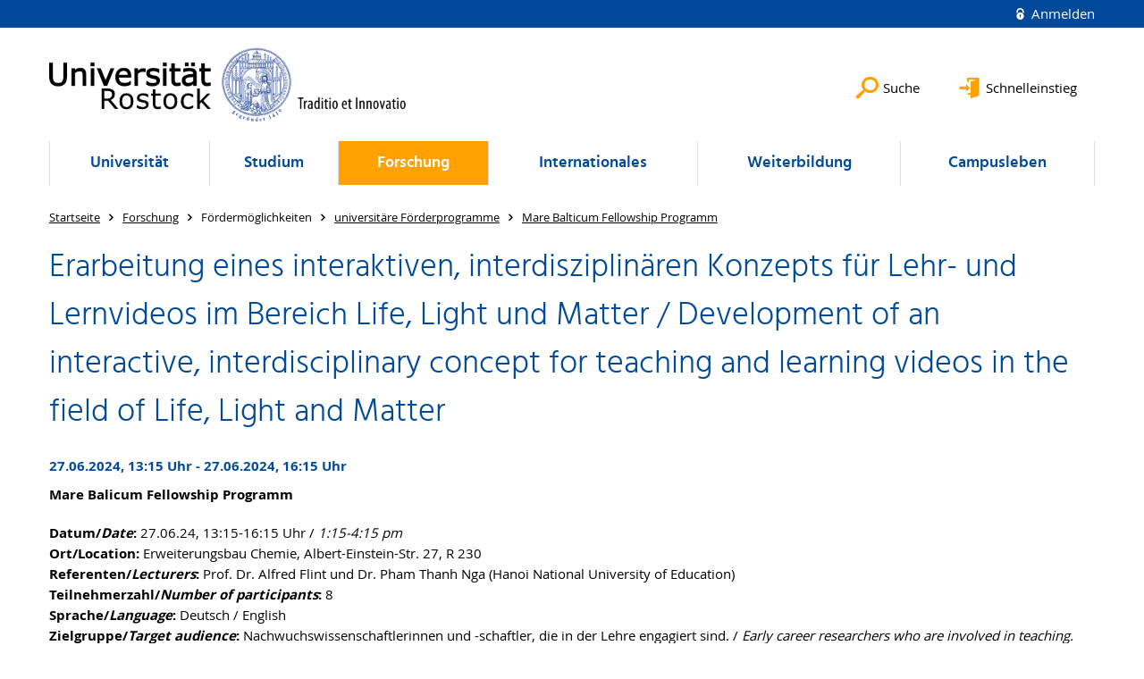

--- FILE ---
content_type: text/html; charset=utf-8
request_url: https://www.uni-rostock.de/forschung/fellows/kalender-fellows/veranstaltungen-fellows-detailansicht/n/erarbeitung-eines-interaktiven-interdisziplinaeren-konzepts-fuer-lehr-und-lernvideos-im-bereich-life-light-und-matter-192151/
body_size: 13538
content:
<!DOCTYPE html>
<html lang="de">
<head>

<meta charset="utf-8">
<!-- 
	This website is powered by TYPO3 - inspiring people to share!
	TYPO3 is a free open source Content Management Framework initially created by Kasper Skaarhoj and licensed under GNU/GPL.
	TYPO3 is copyright 1998-2026 of Kasper Skaarhoj. Extensions are copyright of their respective owners.
	Information and contribution at https://typo3.org/
-->


<link rel="icon" href="/storages/uni-rostock/Templates/favicon/kugel.ico" type="image/vnd.microsoft.icon">

<meta name="generator" content="TYPO3 CMS">
<meta name="description" content="Mare Balicum Fellowship Programm ">
<meta name="robots" content="index,follow">
<meta name="keywords" content="Universität,Rostock">
<meta name="author" content="Universität Rostock">
<meta property="og:title" content="Erarbeitung eines interaktiven, interdisziplinären Konzepts für Lehr- und Lernvideos im Bereich Life, Light und Matter / Development of an interactive, interdisciplinary concept for teaching and learning videos in the field of Life, Light and Matter">
<meta property="og:type" content="article">
<meta property="og:url" content="https://www.uni-rostock.de/forschung/fellows/kalender-fellows/veranstaltungen-fellows-detailansicht/n/erarbeitung-eines-interaktiven-interdisziplinaeren-konzepts-fuer-lehr-und-lernvideos-im-bereich-life-light-und-matter-192151/">
<meta property="og:description" content="Mare Balicum Fellowship Programm ">
<meta name="twitter:card" content="summary">
<meta name="revisit-after" content="7 days">
<meta name="msvalidate.01" content="9ADAC4A2329940C94C932A4FB69AF83F">
<meta name="abstract" content="Universität Rostock">


<link rel="stylesheet" href="/typo3temp/assets/themehsmv/css/import-7e3d8c5fa845eb102761445523c4536001bbd662b19d4a97499f47765f8e2f3d.css?1769777299" media="all">
<link href="/_assets/f6ef6adaf5c92bf687a31a3adbcb0f7b/Css/news-basic.css?1756275950" rel="stylesheet" >


<script src="/_assets/148958ec84de2f1bdb5fa5cc04e33673/Contrib/JsLibs/modernizr.min.js?1761648044"></script>
<script src="/_assets/148958ec84de2f1bdb5fa5cc04e33673/Contrib/JsLibs/jquery-3.6.4.min.js?1761648044"></script>



<meta name="google-site-verification" content="nFObDk76jyUidPq0IRY3kDGCn9-XlQADDDdIDiJUslQ" /><meta name="google-site-verification" content="OK05nisyeOPyy9kaYr2UwbdkLZ5Vyvi4Zvbk5CzlWIE" /><title>Erarbeitung eines interaktiven, interdisziplinären Konzepts für Lehr- und Lernvideos im Bereich Life, Light und Matter / Development of an interactive, interdisciplinary concept for teaching and learning videos in the field of Life, Light and Matter - Universität Rostock</title>
<meta http-equiv="X-UA-Compatible" content="IE=edge">
<meta name="viewport" content="width=device-width, initial-scale=1.0, user-scalable=yes"><script type="text/javascript">function obscureAddMid() { document.write('@'); } function obscureAddEnd() { document.write('.'); }</script>
<link rel="canonical" href="https://www.uni-rostock.de/forschung/fellows/kalender-fellows/veranstaltungen-fellows-detailansicht/n/erarbeitung-eines-interaktiven-interdisziplinaeren-konzepts-fuer-lehr-und-lernvideos-im-bereich-life-light-und-matter-192151/"/>
</head>
<body id="page-163233" class="">
<a class="skip-to-content-link button" href="#main" title="Zum Hauptinhalt">
	Zum Hauptinhalt
</a>
<a class="skip-to-content-link button" href="#footer" title="Zum Footer">
	Zum Footer
</a>


<div class="topbar" role="navigation" aria-label="Meta">
	<div class="topbar__wrapper">
		<div class="grid">
			<div class="grid__column grid__column--xs-12">
				<div>
					
						
					
						
					

					
							
									
										<a class="login-link" title="Auf dieser Seite anmelden" href="/login/?redirect_url=%2Fforschung%2Ffellows%2Fkalender-fellows%2Fveranstaltungen-fellows-detailansicht%2Fn%2Ferarbeitung-eines-interaktiven-interdisziplinaeren-konzepts-fuer-lehr-und-lernvideos-im-bereich-life-light-und-matter-192151%2F&amp;cHash=74247433f868bba81f44493e4ff2dc46">
											Anmelden
										</a>
									
								
						

				</div>
			</div>
		</div>
	</div>
</div>


<div id="quicklinks" tabindex="0" class="navigation-slidecontainer navigation-slidecontainer--quicklinks">
			<div class="navigation-slidecontainer__content">
				<button class="close-button navigation-slidecontainer__close" aria-label="Schließen"></button>
				<div class="grid">
					<div class="grid__column grid__column--md-8 grid__column--md-push-4">
	<div id="c24735" class="grid csc-frame csc-frame-default csc-frame--type-b13-2cols-with-header-container">
		
    <div class="grid__column grid__column--md-6">
        
            
                
<div id="c24737" class="csc-frame csc-frame-default frame-type-menu_pages frame-layout-0"><div class="csc-header"><h3 class="">
				Angebote für
			</h3></div><ul class="csc-menu"><li><a href="/schnelleinstieg/studierendenportal/" title="Studierende/Studierendenportal"><span>Studierende/Studierendenportal</span></a></li><li><a href="https://www.dienstleistungsportal.uni-rostock.de" title="Beschäftigte/Dienstleistungsportal"><span>Beschäftigte/Dienstleistungsportal</span></a></li><li><a href="/universitaet/organisation/verwaltung/angebote-fuer-bewerberinnen/" title="Stellenbewerber"><span>Stellenbewerber</span></a></li></ul></div>



            
        
    </div>

    <div class="grid__column grid__column--md-6">
        
            
                
<div id="c2072475" class="csc-frame csc-frame-default frame-type-menu_subpages frame-layout-0"><div class="csc-header"><h3 class="">
				Service
			</h3></div><ul class="csc-menu"><li><a href="https://lsf.uni-rostock.de/fodb" title="Forschungsdatenbank"><span>Forschungsdatenbank</span></a></li><li><a href="https://studip.uni-rostock.de/" title="Stud.IP"><span>Stud.IP</span></a></li><li><a href="https://lsf.uni-rostock.de/vvz" title="Vorlesungsverzeichnis"><span>Vorlesungsverzeichnis</span></a></li><li><a href="/mitarbeitendensuche/" title="Mitarbeitendensuche"><span>Mitarbeitendensuche</span></a></li><li><a href="/login/?return_url=%2Fstudierendensuche%2F&pageId=" title="Studierendensuche"><span>Studierendensuche</span><span class="icon-protected"></span></a></li><li><a href="/stellen/" title="Stellenangebote"><span>Stellenangebote</span></a></li><li><a href="/universitaet/organisation/verwaltung/vermietung-und-verpachtung/" title="Vermietung und Verpachtung"><span>Vermietung und Verpachtung</span></a></li></ul></div>



            
        
    </div>

	</div>

</div>
				</div>
			</div>
		</div>


	<div id="search" class="navigation-slidecontainer navigation-slidecontainer--search">
	<div class="navigation-slidecontainer__content">
		<button class="close-button navigation-slidecontainer__close" aria-label="Schließen"></button>
		<div class="grid">
			<div class="grid__column grid__column--md-8 grid__column--md-push-4">
				<form action="/suche/" enctype="multipart/form-data" method="get">
					<label class="h3-style" for="search-field">Suche</label>
					<input type="text" name="tx_solr[q]" id="search-field" />
					<button class="button button--red" type="submit" name="Submit">Absenden</button>
				</form>
			</div>
		</div>
	</div>
</div>




		<header class="header" >
			<div class="header__content">
				
	<div class="header__top-wrapper"><div class="logo"><a href="/" class="logo-main" aria-label="Zur Startseite"><img src="/_assets/907c87f83a7758bda0a4fba273a558a9/Images/rostock_logo.png" width="800" height="174"   alt="Universität Rostock" ></a></div><div class="header__submenu">
	<ul class="header-submenu">
		<li class="header-submenu__item"><button aria-expanded="false" aria-controls="search" data-content="search" class="header-submenu__icon header-submenu__icon--search"><span>Suche</span></button></li>
		<li class="header-submenu__item"><button aria-expanded="false" aria-controls="quicklinks" data-content="quicklinks" class="header-submenu__icon header-submenu__icon--quicklinks"><span>Schnelleinstieg</span></button></li>
	</ul>
</div></div>
	<div class="mobile-toggle">
	<ul class="navigation-list navigation-list--mobile-toggle navigation-list--table">
		<li class="navigation-list__item"><button id="mobile-toggle" class="mobile-toggle__icon mobile-toggle__icon--bars">Men&uuml;</button></li>
		<li class="navigation-list__item"><button data-content="search" class="mobile-toggle__icon mobile-toggle__icon--search">Suche</button></li>
		<li class="navigation-list__item"><button data-content="quicklinks" class="mobile-toggle__icon mobile-toggle__icon--quicklinks">Schnelleinstieg</button></li>
	</ul>
</div>
	
	<nav id="nav" aria-label="Haupt" class="navigation">
		<ul class="navigation-list navigation-list--table navigation-list--fluid">
			
				
				
				
				
					
				

				<li class="navigation-list__item navigation-list__item--level-1" data-dropdown="true">
					
							<button aria-expanded="false">Universität</button>
							
	<div class="navigation-list__dropdown">
		<div class="navigation-list__dropdown-content navigation-list__dropdown-content--4-columns">
			
				
						<ul class="navigation-list navigation-list--overview-link">
							
							
							<li class="navigation-list__item navigation-list__item--level-2">
								
	
			<a href="/universitaet/" class="navigation-list__link">Portalseite Universität</a>
		

							</li>
						</ul>
					
			
				
						<ul class="navigation-list">
							
							
							
								<li class="navigation-list__item navigation-list__item--level-2">
									<span class="navigation-list__headline">Organisation</span>
									<ul class="navigation-list">
										
											
											
											<li class="navigation-list__item navigation-list__item--level-3">
												
	
			<a href="/universitaet/organisation/fakultaeten/" class="navigation-list__link">Fakultäten</a>
		

											</li>
										
											
											
											<li class="navigation-list__item navigation-list__item--level-3">
												
	
			<a href="/universitaet/organisation/rektorat/" class="navigation-list__link">Rektorat</a>
		

											</li>
										
											
											
											<li class="navigation-list__item navigation-list__item--level-3">
												
	
			<a href="/universitaet/organisation/gremien/" class="navigation-list__link">Gremien</a>
		

											</li>
										
											
											
											<li class="navigation-list__item navigation-list__item--level-3">
												
	
			<a href="/universitaet/organisation/verwaltung/" class="navigation-list__link">Verwaltung</a>
		

											</li>
										
											
											
											<li class="navigation-list__item navigation-list__item--level-3">
												
	
			<a href="/universitaet/organisation/wahlen/" class="navigation-list__link">Wahlen</a>
		

											</li>
										
											
											
											<li class="navigation-list__item navigation-list__item--level-3">
												
	
			<a href="/universitaet/organisation/rechtsgrundlagen/" class="navigation-list__link">Rechtsgrundlagen</a>
		

											</li>
										
											
											
											<li class="navigation-list__item navigation-list__item--level-3">
												
	
			<a href="/universitaet/organisation/organigramm/" class="navigation-list__link">Organigramm</a>
		

											</li>
										
											
											
											<li class="navigation-list__item navigation-list__item--level-3">
												
	
			<a href="/universitaet/organisation/anregungen-und-beschwerden/" class="navigation-list__link">Anregungen und Beschwerden</a>
		

											</li>
										
									</ul>
								</li>
								
						</ul>
					
			
				
						<ul class="navigation-list">
							
							
							
								<li class="navigation-list__item navigation-list__item--level-2">
									<span class="navigation-list__headline">Einrichtungen</span>
									<ul class="navigation-list">
										
											
											
											<li class="navigation-list__item navigation-list__item--level-3">
												
	
			<a href="https://www.hqe.uni-rostock.de/" class="navigation-list__link">Hochschul- und Qualitätsentwicklung</a>
		

											</li>
										
											
											
											<li class="navigation-list__item navigation-list__item--level-3">
												
	
			<a href="https://www.uni-rostock.de/universitaet/vielfalt-und-gleichstellung/stabsstelle-talententwicklung-und-diversitaet" class="navigation-list__link">Stabsstelle Talententwicklung und Diversität</a>
		

											</li>
										
											
											
											<li class="navigation-list__item navigation-list__item--level-3">
												
	
			<a href="https://www.ub.uni-rostock.de/" target="_blank" class="navigation-list__link">Universitätsbibliothek</a>
		

											</li>
										
											
											
											<li class="navigation-list__item navigation-list__item--level-3">
												
	
			<a href="https://www.itmz.uni-rostock.de" target="_blank" class="navigation-list__link">IT- und Medienzentrum</a>
		

											</li>
										
											
											
											<li class="navigation-list__item navigation-list__item--level-3">
												
	
			<a href="https://www.sprachenzentrum.uni-rostock.de/" target="_blank" class="navigation-list__link">Sprachenzentrum</a>
		

											</li>
										
											
											
											<li class="navigation-list__item navigation-list__item--level-3">
												
	
			<a href="https://www.uni-rostock.de/forschung/nachwuchsfoerderung/graduiertenakademie/" class="navigation-list__link">Graduiertenakademie</a>
		

											</li>
										
											
											
											<li class="navigation-list__item navigation-list__item--level-3">
												
	
			<a href="https://www.zlb.uni-rostock.de" target="_blank" class="navigation-list__link">Zentrum für Lehrkräftebildung und Bildungsforschung</a>
		

											</li>
										
											
											
											<li class="navigation-list__item navigation-list__item--level-3">
												
	
			<a href="https://www.zfe.uni-rostock.de" class="navigation-list__link">Zentrum für Entrepreneurship</a>
		

											</li>
										
											
											
											<li class="navigation-list__item navigation-list__item--level-3">
												
	
			<a href="/universitaet/einrichtungen/wissenschaftliche-einrichtungen/" class="navigation-list__link">Wissenschaftliche Einrichtungen</a>
		

											</li>
										
									</ul>
								</li>
								
						</ul>
					
			
				
						<ul class="navigation-list">
							
							
							
								<li class="navigation-list__item navigation-list__item--level-2">
									<span class="navigation-list__headline">Vertretungen und Beauftragte</span>
									<ul class="navigation-list">
										
											
											
											<li class="navigation-list__item navigation-list__item--level-3">
												
	
			<a href="https://www.personalrat.uni-rostock.de" class="navigation-list__link">Personalräte</a>
		

											</li>
										
											
											
											<li class="navigation-list__item navigation-list__item--level-3">
												
	
			<a href="https://www.personalrat.uni-rostock.de/wir-stellen-uns-vor/jav/" class="navigation-list__link">Jugend- und Ausbildungsvertretung</a>
		

											</li>
										
											
											
											<li class="navigation-list__item navigation-list__item--level-3">
												
	
			<a href="/universitaet/vertretungen-und-beauftragte/schwerbehindertenvertretungen/" class="navigation-list__link">Schwerbehindertenvertretungen</a>
		

											</li>
										
											
											
											<li class="navigation-list__item navigation-list__item--level-3">
												
	
			<a href="/universitaet/vertretungen-und-beauftragte/gleichstellungsbeauftragte-gba/" class="navigation-list__link">Gleichstellungsbeauftragte (GBA)</a>
		

											</li>
										
											
											
											<li class="navigation-list__item navigation-list__item--level-3">
												
	
			<a href="/universitaet/vertretungen-und-beauftragte/ombudspersonen-und-untersuchungskommission/" class="navigation-list__link">Ombudspersonen und Untersuchungskommission</a>
		

											</li>
										
											
											
											<li class="navigation-list__item navigation-list__item--level-3">
												
	
			<a href="/universitaet/vertretungen-und-beauftragte/antisemitismusbeauftragter/" class="navigation-list__link">Antisemitismusbeauftragter</a>
		

											</li>
										
											
											
											<li class="navigation-list__item navigation-list__item--level-3">
												
	
			<a href="/universitaet/vertretungen-und-beauftragte/datenschutzbeauftragte/" class="navigation-list__link">Datenschutzbeauftragte</a>
		

											</li>
										
											
											
											<li class="navigation-list__item navigation-list__item--level-3">
												
	
			<a href="/universitaet/vertretungen-und-beauftragte/digitalisierungsbeauftragte/" class="navigation-list__link">Digitalisierungsbeauftragte</a>
		

											</li>
										
											
											
											<li class="navigation-list__item navigation-list__item--level-3">
												
	
			<a href="/universitaet/vertretungen-und-beauftragte/it-sicherheitsbeauftragter/" class="navigation-list__link">IT-Sicherheitsbeauftragter</a>
		

											</li>
										
											
											
											<li class="navigation-list__item navigation-list__item--level-3">
												
	
			<a href="/universitaet/vertretungen-und-beauftragte/tierschutzbeauftragte/" class="navigation-list__link">Tierschutzbeauftragte</a>
		

											</li>
										
											
											
											<li class="navigation-list__item navigation-list__item--level-3">
												
	
			<a href="/universitaet/vertretungen-und-beauftragte/studierendenvertretungen/" class="navigation-list__link">Studierendenvertretungen</a>
		

											</li>
										
									</ul>
								</li>
								
						</ul>
					
			
				
						<ul class="navigation-list">
							
							
							
								<li class="navigation-list__item navigation-list__item--level-2">
									<span class="navigation-list__headline">Kommunikation und Aktuelles</span>
									<ul class="navigation-list">
										
											
											
											<li class="navigation-list__item navigation-list__item--level-3">
												
	
			<a href="/universitaet/kommunikation-und-aktuelles/presse-und-kommunikationsstelle/" class="navigation-list__link">Presse- und Kommunikationsstelle</a>
		

											</li>
										
											
											
											<li class="navigation-list__item navigation-list__item--level-3">
												
	
			<a href="/universitaet/kommunikation-und-aktuelles/medieninformationen/" class="navigation-list__link">Medieninformationen</a>
		

											</li>
										
											
											
											<li class="navigation-list__item navigation-list__item--level-3">
												
	
			<a href="/universitaet/kommunikation-und-aktuelles/corporate-design/" class="navigation-list__link">Corporate Design</a>
		

											</li>
										
											
											
											<li class="navigation-list__item navigation-list__item--level-3">
												
	
			<a href="/universitaet/kommunikation-und-aktuelles/kommunikationskonzept/" class="navigation-list__link">Kommunikationskonzept</a>
		

											</li>
										
											
											
											<li class="navigation-list__item navigation-list__item--level-3">
												
	
			<a href="/universitaet/kommunikation-und-aktuelles/campuswerbung/" class="navigation-list__link">Campuswerbung</a>
		

											</li>
										
											
											
											<li class="navigation-list__item navigation-list__item--level-3">
												
	
			<a href="/universitaet/kommunikation-und-aktuelles/werbeartikel/" class="navigation-list__link">Werbeartikel</a>
		

											</li>
										
											
											
											<li class="navigation-list__item navigation-list__item--level-3">
												
	
			<a href="/universitaet/kommunikation-und-aktuelles/anzeigen-fuer-schuelerzeitungen/" class="navigation-list__link">Anzeigen für Schülerzeitungen</a>
		

											</li>
										
											
											
											<li class="navigation-list__item navigation-list__item--level-3">
												
	
			<a href="/stellen/" class="navigation-list__link">Stellenausschreibungen</a>
		

											</li>
										
									</ul>
								</li>
								
						</ul>
					
			
				
						<ul class="navigation-list">
							
							
							
								<li class="navigation-list__item navigation-list__item--level-2">
									<span class="navigation-list__headline">Partner - Förderer - Freunde</span>
									<ul class="navigation-list">
										
											
											
											<li class="navigation-list__item navigation-list__item--level-3">
												
	
			<a href="/universitaet/partner-foerderer-freunde/alumni/" class="navigation-list__link">Alumni</a>
		

											</li>
										
											
											
											<li class="navigation-list__item navigation-list__item--level-3">
												
	
			<a href="/universitaet/partner-foerderer-freunde/stiftungen-foerdergesellschaften/" class="navigation-list__link">Stiftungen &amp; Fördergesellschaften</a>
		

											</li>
										
											
											
											<li class="navigation-list__item navigation-list__item--level-3">
												
	
			<a href="/studium/lebensraum-hochschule/stipendien/stiftungen/deutschlandstipendium/" class="navigation-list__link">Deutschlandstipendium</a>
		

											</li>
										
											
											
											<li class="navigation-list__item navigation-list__item--level-3">
												
	
			<a href="/studium/berufseinstieg/careers-service/portalseite-careers-service/angebote-fuer-arbeitgeber/" class="navigation-list__link">Arbeitgeber – Kontakte</a>
		

											</li>
										
									</ul>
								</li>
								
						</ul>
					
			
				
						<ul class="navigation-list">
							
							
							
								<li class="navigation-list__item navigation-list__item--level-2">
									<span class="navigation-list__headline">Vielfalt und Gleichstellung</span>
									<ul class="navigation-list">
										
											
											
											<li class="navigation-list__item navigation-list__item--level-3">
												
	
			<a href="/universitaet/vielfalt-und-gleichstellung/inklusive-universitaet/" class="navigation-list__link">Inklusive Universität</a>
		

											</li>
										
											
											
											<li class="navigation-list__item navigation-list__item--level-3">
												
	
			<a href="https://www.uni-rostock.de/internationales/international-office/kontakt-oeffnungszeiten/" class="navigation-list__link">Internationales</a>
		

											</li>
										
											
											
											<li class="navigation-list__item navigation-list__item--level-3">
												
	
			<a href="https://www.uni-rostock.de/universitaet/vielfalt-und-gleichstellung/stabsstelle-talententwicklung-und-diversitaet/antidiskriminierung-und-vielfalt/" class="navigation-list__link">Vielfalt und Antidiskriminierung</a>
		

											</li>
										
											
											
											<li class="navigation-list__item navigation-list__item--level-3">
												
	
			<a href="/universitaet/vielfalt-und-gleichstellung/willkommenskultur/" class="navigation-list__link">Willkommenskultur</a>
		

											</li>
										
											
											
											<li class="navigation-list__item navigation-list__item--level-3">
												
	
			<a href="/universitaet/organisation/verwaltung/familienfreundliche-hochschule/familienbuero/" class="navigation-list__link">Familienfreundliche Universität</a>
		

											</li>
										
											
											
											<li class="navigation-list__item navigation-list__item--level-3">
												
	
			<a href="/universitaet/vielfalt-und-gleichstellung/karrierewegementoring/" class="navigation-list__link">KarriereWegeMentoring</a>
		

											</li>
										
											
											
											<li class="navigation-list__item navigation-list__item--level-3">
												
	
			<a href="/universitaet/vielfalt-und-gleichstellung/foerdermoeglichkeiten/" class="navigation-list__link">Fördermöglichkeiten</a>
		

											</li>
										
									</ul>
								</li>
								
						</ul>
					
			
				
						<ul class="navigation-list">
							
							
							
								<li class="navigation-list__item navigation-list__item--level-2">
									<span class="navigation-list__headline">Lebenslanges Lernen</span>
									<ul class="navigation-list">
										
											
											
											<li class="navigation-list__item navigation-list__item--level-3">
												
	
			<a href="https://www.kinderuni-rostock.de" target="_blank" rel="noreferrer" class="navigation-list__link">Kinderuniversität</a>
		

											</li>
										
											
											
											<li class="navigation-list__item navigation-list__item--level-3">
												
	
			<a href="/weiterbildung/hochschuldidaktik/startseite/" class="navigation-list__link">Hochschuldidaktik</a>
		

											</li>
										
											
											
											<li class="navigation-list__item navigation-list__item--level-3">
												
	
			<a href="https://www.dicaro.uni-rostock.de/" class="navigation-list__link">Digitaler Campus Rostock</a>
		

											</li>
										
											
											
											<li class="navigation-list__item navigation-list__item--level-3">
												
	
			<a href="/studium/berufseinstieg/careers-service/portalseite-careers-service/kompetenzen-fuer-studium-und-beruf/" class="navigation-list__link">Kompetenzförderung</a>
		

											</li>
										
											
											
											<li class="navigation-list__item navigation-list__item--level-3">
												
	
			<a href="https://www.rsa.uni-rostock.de" target="_blank" class="navigation-list__link">Seniorenakademie</a>
		

											</li>
										
									</ul>
								</li>
								
						</ul>
					
			
				
						<ul class="navigation-list">
							
							
							
								<li class="navigation-list__item navigation-list__item--level-2">
									<span class="navigation-list__headline">Uni gestern, heute und morgen</span>
									<ul class="navigation-list">
										
											
											
											<li class="navigation-list__item navigation-list__item--level-3">
												
	
			<a href="/universitaet/uni-gestern-und-heute/geschichte/" class="navigation-list__link">Geschichte</a>
		

											</li>
										
											
											
											<li class="navigation-list__item navigation-list__item--level-3">
												
	
			<a href="/universitaet/uni-gestern-und-heute/zahlen-und-fakten/" class="navigation-list__link">Zahlen und Fakten</a>
		

											</li>
										
											
											
											<li class="navigation-list__item navigation-list__item--level-3">
												
	
			<a href="/universitaet/uni-gestern-und-heute/bilder-und-videos/" class="navigation-list__link">Bilder und Videos</a>
		

											</li>
										
											
											
											<li class="navigation-list__item navigation-list__item--level-3">
												
	
			<a href="/universitaet/uni-gestern-und-heute/sammlungen/" class="navigation-list__link">Sammlungen</a>
		

											</li>
										
											
											
											<li class="navigation-list__item navigation-list__item--level-3">
												
	
			<a href="/universitaet/uni-gestern-und-heute/jubilaeum-2019/" class="navigation-list__link">Jubiläum 2019</a>
		

											</li>
										
											
											
											<li class="navigation-list__item navigation-list__item--level-3">
												
	
			<a href="/universitaet/uni-gestern-und-heute/nachhaltige-universitaet/" class="navigation-list__link">Nachhaltige Universität</a>
		

											</li>
										
											
											
											<li class="navigation-list__item navigation-list__item--level-3">
												
	
			<a href="/universitaet/uni-gestern-und-heute/uni-rostock-entdecken/" class="navigation-list__link">Uni Rostock entdecken</a>
		

											</li>
										
									</ul>
								</li>
								
						</ul>
					
			
		</div>
	</div>

						
				</li>
			
				
				
				
				
					
				

				<li class="navigation-list__item navigation-list__item--level-1" data-dropdown="true">
					
							<button aria-expanded="false">Studium</button>
							
	<div class="navigation-list__dropdown">
		<div class="navigation-list__dropdown-content navigation-list__dropdown-content--4-columns">
			
				
						<ul class="navigation-list navigation-list--overview-link">
							
							
							<li class="navigation-list__item navigation-list__item--level-2">
								
	
			<a href="/studium/" class="navigation-list__link">Studieninteressierte/Schülerportal</a>
		

							</li>
						</ul>
					
			
				
						<ul class="navigation-list">
							
							
							
								<li class="navigation-list__item navigation-list__item--level-2">
									<span class="navigation-list__headline">Studienorientierung</span>
									<ul class="navigation-list">
										
											
											
											<li class="navigation-list__item navigation-list__item--level-3">
												
	
			<a href="/studium/studienorientierung/beratung-kontakt/" class="navigation-list__link">Beratung &amp; Kontakt</a>
		

											</li>
										
											
											
											<li class="navigation-list__item navigation-list__item--level-3">
												
	
			<a href="/studium/studienorientierung/hochschulinformationstag-2025/" class="navigation-list__link">Hochschulinformationstag</a>
		

											</li>
										
											
											
											<li class="navigation-list__item navigation-list__item--level-3">
												
	
			<a href="/studium/studienorientierung/uni-schnuppertage/" class="navigation-list__link">Unischnuppertage</a>
		

											</li>
										
											
											
											<li class="navigation-list__item navigation-list__item--level-3">
												
	
			<a href="/studium/studienorientierung/uni-unterwegs-school-tour-messen/" class="navigation-list__link">Uni unterwegs: School Tour &amp; Messen</a>
		

											</li>
										
											
											
											<li class="navigation-list__item navigation-list__item--level-3">
												
	
			<a href="/studium/studienorientierung/juniorstudium/" class="navigation-list__link">Juniorstudium</a>
		

											</li>
										
											
											
											<li class="navigation-list__item navigation-list__item--level-3">
												
	
			<a href="https://www.alo.uni-rostock.de" class="navigation-list__link">Außerschulische Lernorte</a>
		

											</li>
										
											
											
											<li class="navigation-list__item navigation-list__item--level-3">
												
	
			<a href="/studium/studienorientierung/digitale-orientierung-tests/" class="navigation-list__link">Digitale Orientierung &amp; Tests</a>
		

											</li>
										
											
											
											<li class="navigation-list__item navigation-list__item--level-3">
												
	
			<a href="/studium/studienorientierung/schulkontakte/" class="navigation-list__link">Schulkontakte</a>
		

											</li>
										
									</ul>
								</li>
								
						</ul>
					
			
				
						<ul class="navigation-list">
							
							
							
								<li class="navigation-list__item navigation-list__item--level-2">
									<span class="navigation-list__headline">Studienangebot</span>
									<ul class="navigation-list">
										
											
											
											<li class="navigation-list__item navigation-list__item--level-3">
												
	
			<a href="/studium/studienangebot/agrar-umweltwissenschaften/" class="navigation-list__link">Agrar-/Umweltwissenschaften</a>
		

											</li>
										
											
											
											<li class="navigation-list__item navigation-list__item--level-3">
												
	
			<a href="/studium/studienangebot/ingenieurwissenschafteninformatik/" class="navigation-list__link">Ingenieurwissenschaften/Informatik</a>
		

											</li>
										
											
											
											<li class="navigation-list__item navigation-list__item--level-3">
												
	
			<a href="/studium/studienangebot/mathematiknaturwissenschaften/" class="navigation-list__link">Mathematik/Naturwissenschaften</a>
		

											</li>
										
											
											
											<li class="navigation-list__item navigation-list__item--level-3">
												
	
			<a href="/studium/studienangebot/medizinlife-sciences/" class="navigation-list__link">Medizin/Life Sciences</a>
		

											</li>
										
											
											
											<li class="navigation-list__item navigation-list__item--level-3">
												
	
			<a href="/studium/studienangebot/sprach-geisteswissenschaften/" class="navigation-list__link">Sprach-/Geisteswissenschaften</a>
		

											</li>
										
											
											
											<li class="navigation-list__item navigation-list__item--level-3">
												
	
			<a href="/studium/studienangebot/wirtschafts-sozial-rechtswissenschaften/" class="navigation-list__link">Wirtschafts-/Sozial-/ Rechtswissenschaften</a>
		

											</li>
										
											
											
											<li class="navigation-list__item navigation-list__item--level-3">
												
	
			<a href="/studium/studienangebot/lehramt/" class="navigation-list__link">Lehramt</a>
		

											</li>
										
											
											
											<li class="navigation-list__item navigation-list__item--level-3">
												
	
			<a href="/studium/studienangebot/alle-studiengaenge-und-abschluesse/" class="navigation-list__link">Alle Studiengänge und Abschlüsse</a>
		

											</li>
										
									</ul>
								</li>
								
						</ul>
					
			
				
						<ul class="navigation-list">
							
							
							
								<li class="navigation-list__item navigation-list__item--level-2">
									<span class="navigation-list__headline">Deutsche Studieninteressierte</span>
									<ul class="navigation-list">
										
											
											
											<li class="navigation-list__item navigation-list__item--level-3">
												
	
			<a href="/studium/deutsche-studieninteressierte/zugangsvoraussetzungen/" class="navigation-list__link">Zugangsvoraussetzungen</a>
		

											</li>
										
											
											
											<li class="navigation-list__item navigation-list__item--level-3">
												
	
			<a href="/studium/deutsche-studieninteressierte/studienplatzbewerbung/" class="navigation-list__link">Studienplatzbewerbung</a>
		

											</li>
										
											
											
											<li class="navigation-list__item navigation-list__item--level-3">
												
	
			<a href="/studium/deutsche-studieninteressierte/losverfahren/" class="navigation-list__link">Losverfahren</a>
		

											</li>
										
											
											
											<li class="navigation-list__item navigation-list__item--level-3">
												
	
			<a href="/studium/deutsche-studieninteressierte/einschreibung/" class="navigation-list__link">Einschreibung</a>
		

											</li>
										
											
											
											<li class="navigation-list__item navigation-list__item--level-3">
												
	
			<a href="/studium/deutsche-studieninteressierte/einstieg-hoeheres-fachsemester/" class="navigation-list__link">Einstieg höheres Fachsemester</a>
		

											</li>
										
											
											
											<li class="navigation-list__item navigation-list__item--level-3">
												
	
			<a href="/studium/deutsche-studieninteressierte/studiengangwechsel/" class="navigation-list__link">Studiengangwechsel/ Studienfachwechsel</a>
		

											</li>
										
											
											
											<li class="navigation-list__item navigation-list__item--level-3">
												
	
			<a href="/studium/deutsche-studieninteressierte/studienplatztausch/" class="navigation-list__link">Studienplatztausch</a>
		

											</li>
										
											
											
											<li class="navigation-list__item navigation-list__item--level-3">
												
	
			<a href="/studium/deutsche-studieninteressierte/promotion/" class="navigation-list__link">Promotion</a>
		

											</li>
										
											
											
											<li class="navigation-list__item navigation-list__item--level-3">
												
	
			<a href="/studium/deutsche-studieninteressierte/gasthoererschaft/" class="navigation-list__link">Gasthörerschaft</a>
		

											</li>
										
											
											
											<li class="navigation-list__item navigation-list__item--level-3">
												
	
			<a href="/studium/deutsche-studieninteressierte/faq-rund-um-bewerbung/" class="navigation-list__link">FAQ</a>
		

											</li>
										
									</ul>
								</li>
								
						</ul>
					
			
				
						<ul class="navigation-list">
							
							
							
								<li class="navigation-list__item navigation-list__item--level-2">
									<span class="navigation-list__headline">Internationale Studieninteressierte</span>
									<ul class="navigation-list">
										
											
											
											<li class="navigation-list__item navigation-list__item--level-3">
												
	
			<a href="/studium/internationale-studieninteressierte/studium-mit-abschluss/" class="navigation-list__link">Studium mit Abschluss</a>
		

											</li>
										
											
											
											<li class="navigation-list__item navigation-list__item--level-3">
												
	
			<a href="/studium/internationale-studieninteressierte/enrollment/" class="navigation-list__link">Immatrikulation internationale Studieninteressierte</a>
		

											</li>
										
											
											
											<li class="navigation-list__item navigation-list__item--level-3">
												
	
			<a href="/studium/internationale-studieninteressierte/promotion/" class="navigation-list__link">Promotion</a>
		

											</li>
										
											
											
											<li class="navigation-list__item navigation-list__item--level-3">
												
	
			<a href="/internationales/aus-dem-ausland/gaststudium-erasmus/" class="navigation-list__link">Gaststudium</a>
		

											</li>
										
											
											
											<li class="navigation-list__item navigation-list__item--level-3">
												
	
			<a href="/internationales/veranstaltungen/orientierungswoche/" class="navigation-list__link">Orientierungswoche</a>
		

											</li>
										
											
											
											<li class="navigation-list__item navigation-list__item--level-3">
												
	
			<a href="/internationales/aus-dem-ausland/dsd-partnerschulen/" class="navigation-list__link">DSD-Partnerschulen</a>
		

											</li>
										
									</ul>
								</li>
								
						</ul>
					
			
				
						<ul class="navigation-list">
							
							
							
								<li class="navigation-list__item navigation-list__item--level-2">
									<span class="navigation-list__headline">Studienorganisation</span>
									<ul class="navigation-list">
										
											
											
											<li class="navigation-list__item navigation-list__item--level-3">
												
	
			<a href="/studium/studienorganisation/zu-beginn-des-studiums/" class="navigation-list__link">Zu Beginn des Studiums</a>
		

											</li>
										
											
											
											<li class="navigation-list__item navigation-list__item--level-3">
												
	
			<a href="/studium/studienorganisation/im-studium/" class="navigation-list__link">Im Studium</a>
		

											</li>
										
											
											
											<li class="navigation-list__item navigation-list__item--level-3">
												
	
			<a href="/studium/studienorganisation/zum-ende-des-studiums/" class="navigation-list__link">Zum Ende des Studiums</a>
		

											</li>
										
											
											
											<li class="navigation-list__item navigation-list__item--level-3">
												
	
			<a href="/studium/studienorganisation/im-studium/beratungsnavigator/" target="https://www.uni-rostock.de/Beratungsnavigator" class="navigation-list__link">Beratungsnavigator</a>
		

											</li>
										
											
											
											<li class="navigation-list__item navigation-list__item--level-3">
												
	
			<a href="/studium/studienorganisation/antragsservice-downloads/" target="online-services" class="navigation-list__link">Antragsservice &amp; Downloads</a>
		

											</li>
										
									</ul>
								</li>
								
						</ul>
					
			
				
						<ul class="navigation-list">
							
							
							
								<li class="navigation-list__item navigation-list__item--level-2">
									<span class="navigation-list__headline">Studium/Praktikum im Ausland</span>
									<ul class="navigation-list">
										
											
											
											<li class="navigation-list__item navigation-list__item--level-3">
												
	
			<a href="/internationales/veranstaltungen/erstberatung/" class="navigation-list__link">Erstberatung zum Auslandsaufenthalt</a>
		

											</li>
										
											
											
											<li class="navigation-list__item navigation-list__item--level-3">
												
	
			<a href="/internationales/ins-ausland/praktikum-im-ausland/" class="navigation-list__link">Praktikum im Ausland</a>
		

											</li>
										
											
											
											<li class="navigation-list__item navigation-list__item--level-3">
												
	
			<a href="/studium/studium/praktikum-im-ausland/erfahrungsberichte/" class="navigation-list__link">Erfahrungsberichte</a>
		

											</li>
										
											
											
											<li class="navigation-list__item navigation-list__item--level-3">
												
	
			<a href="/studium/studium/praktikum-im-ausland/sprachen-lernen/" class="navigation-list__link">Sprachen lernen</a>
		

											</li>
										
									</ul>
								</li>
								
						</ul>
					
			
				
						<ul class="navigation-list">
							
							
							
								<li class="navigation-list__item navigation-list__item--level-2">
									<span class="navigation-list__headline">Lebensraum Hochschule</span>
									<ul class="navigation-list">
										
											
											
											<li class="navigation-list__item navigation-list__item--level-3">
												
	
			<a href="/studium/lebensraum-hochschule/wohnen/" class="navigation-list__link">Wohnen</a>
		

											</li>
										
											
											
											<li class="navigation-list__item navigation-list__item--level-3">
												
	
			<a href="/studium/lebensraum-hochschule/finanzierung/bafoeg/" class="navigation-list__link">Finanzierung/BAföG</a>
		

											</li>
										
											
											
											<li class="navigation-list__item navigation-list__item--level-3">
												
	
			<a href="/studium/lebensraum-hochschule/stipendien/stiftungen/" class="navigation-list__link">Stipendien/Stiftungen</a>
		

											</li>
										
											
											
											<li class="navigation-list__item navigation-list__item--level-3">
												
	
			<a href="/studium/lebensraum-hochschule/student-service-center-ssc/" class="navigation-list__link">Student Service Center (SSC)</a>
		

											</li>
										
											
											
											<li class="navigation-list__item navigation-list__item--level-3">
												
	
			<a href="/studium/lebensraum-hochschule/sprachenzentrum/" class="navigation-list__link">Sprachenzentrum</a>
		

											</li>
										
											
											
											<li class="navigation-list__item navigation-list__item--level-3">
												
	
			<a href="/studium/lebensraum-hochschule/mensen/" class="navigation-list__link">Mensen</a>
		

											</li>
										
											
											
											<li class="navigation-list__item navigation-list__item--level-3">
												
	
			<a href="/studium/lebensraum-hochschule/freizeit/" class="navigation-list__link">Freizeit</a>
		

											</li>
										
											
											
											<li class="navigation-list__item navigation-list__item--level-3">
												
	
			<a href="/studium/lebensraum-hochschule/studierendenvertretungen/" class="navigation-list__link">Studierendenvertretungen</a>
		

											</li>
										
									</ul>
								</li>
								
						</ul>
					
			
				
						<ul class="navigation-list">
							
							
							
								<li class="navigation-list__item navigation-list__item--level-2">
									<span class="navigation-list__headline">Berufseinstieg/Careers Service</span>
									<ul class="navigation-list">
										
											
											
											<li class="navigation-list__item navigation-list__item--level-3">
												
	
			<a href="/studium/berufseinstieg/careers-service/portalseite-careers-service/" class="navigation-list__link">Unsere Angebote / Übersicht</a>
		

											</li>
										
											
											
											<li class="navigation-list__item navigation-list__item--level-3">
												
	
			<a href="/studium/berufseinstieg/careers-service/portalseite-careers-service/beratung-coaching/" class="navigation-list__link">Beratung &amp; Coaching</a>
		

											</li>
										
											
											
											<li class="navigation-list__item navigation-list__item--level-3">
												
	
			<a href="/studium/berufseinstieg/careers-service/portalseite-careers-service/kompetenzen-fuer-studium-und-beruf/" class="navigation-list__link">Kompetenzen für Studium und Beruf</a>
		

											</li>
										
											
											
											<li class="navigation-list__item navigation-list__item--level-3">
												
	
			<a href="/studium/berufseinstieg/careers-service/portalseite-careers-service/praktikum/" class="navigation-list__link">Praktikum</a>
		

											</li>
										
											
											
											<li class="navigation-list__item navigation-list__item--level-3">
												
	
			<a href="/studium/berufseinstieg/careers-service/portalseite-careers-service/arbeitgeber-finden/" class="navigation-list__link">Arbeitgeber finden</a>
		

											</li>
										
											
											
											<li class="navigation-list__item navigation-list__item--level-3">
												
	
			<a href="/studium/berufseinstieg/careers-service/portalseite-careers-service/promotion/wissenschaftliche-karriere/" class="navigation-list__link">Promotion / Wissenschaftliche Karriere</a>
		

											</li>
										
											
											
											<li class="navigation-list__item navigation-list__item--level-3">
												
	
			<a href="/studium/berufseinstieg/careers-service/portalseite-careers-service/stellen-praktika-nebenjobs/" class="navigation-list__link">Stellen-Praktika-Nebenjobs</a>
		

											</li>
										
											
											
											<li class="navigation-list__item navigation-list__item--level-3">
												
	
			<a href="/studium/berufseinstieg/careers-service/portalseite-careers-service/info-wiki/" class="navigation-list__link">Info-Wiki</a>
		

											</li>
										
									</ul>
								</li>
								
						</ul>
					
			
		</div>
	</div>

						
				</li>
			
				
				
				
					
				
				
					
				

				<li class="navigation-list__item navigation-list__item--level-1 navigation-list__item--active" data-dropdown="true">
					
							<button aria-expanded="false">Forschung</button>
							
	<div class="navigation-list__dropdown">
		<div class="navigation-list__dropdown-content navigation-list__dropdown-content--4-columns">
			
				
						<ul class="navigation-list navigation-list--overview-link">
							
							
							<li class="navigation-list__item navigation-list__item--level-2">
								
	
			<a href="/forschung/" class="navigation-list__link">Forschungsportal</a>
		

							</li>
						</ul>
					
			
				
						<ul class="navigation-list">
							
							
							
								<li class="navigation-list__item navigation-list__item--level-2">
									<span class="navigation-list__headline">Forschungsprofil</span>
									<ul class="navigation-list">
										
											
											
											<li class="navigation-list__item navigation-list__item--level-3">
												
	
			<a href="/forschung/forschungsprofil/forschungsschwerpunkte/" class="navigation-list__link">Forschungsschwerpunkte</a>
		

											</li>
										
											
											
											<li class="navigation-list__item navigation-list__item--level-3">
												
	
			<a href="/forschung/forschungsprofil/forschung-in-den-fakultaeten/" class="navigation-list__link">Forschung in den Fakultäten</a>
		

											</li>
										
											
											
											<li class="navigation-list__item navigation-list__item--level-3">
												
	
			<a href="https://www.uni-rostock.de/universitaet/einrichtungen/wissenschaftliche-einrichtungen/" class="navigation-list__link">Wissenschaftliche Einrichtungen</a>
		

											</li>
										
											
											
											<li class="navigation-list__item navigation-list__item--level-3">
												
	
			<a href="/forschung/forschungsprofil/strategische-forschungskooperationen/" class="navigation-list__link">Strategische Forschungskooperationen</a>
		

											</li>
										
											
											
											<li class="navigation-list__item navigation-list__item--level-3">
												
	
			<a href="/forschung/forschungsprofil/gender-equality-plan/" class="navigation-list__link">Gender Equality Plan</a>
		

											</li>
										
									</ul>
								</li>
								
						</ul>
					
			
				
						<ul class="navigation-list">
							
							
							
								<li class="navigation-list__item navigation-list__item--level-2">
									<span class="navigation-list__headline">Forschungsinfrastruktur</span>
									<ul class="navigation-list">
										
											
											
											<li class="navigation-list__item navigation-list__item--level-3">
												
	
			<a href="https://www.elmi-mv.uni-rostock.de/" class="navigation-list__link">Elektronenmikroskopie (ELMI) MV</a>
		

											</li>
										
											
											
											<li class="navigation-list__item navigation-list__item--level-3">
												
	
			<a href="https://www.inf.uni-rostock.de/llm/forschungsbau/forschungsbau-llm/" class="navigation-list__link">Forschungsbau LL&amp;M</a>
		

											</li>
										
											
											
											<li class="navigation-list__item navigation-list__item--level-3">
												
	
			<a href="https://www.inf.uni-rostock.de/mts/otc-rostock/ocean-technology-campus-rostock2/" class="navigation-list__link">Ocean Technology Campus Rostock</a>
		

											</li>
										
											
											
											<li class="navigation-list__item navigation-list__item--level-3">
												
	
			<a href="https://www.inf.uni-rostock.de/mts/forschungsschiff/forschungsschiff-limanda-1/" class="navigation-list__link">Forschungsschiff Limanda</a>
		

											</li>
										
											
											
											<li class="navigation-list__item navigation-list__item--level-3">
												
	
			<a href="https://www.bsz.uni-rostock.de/" class="navigation-list__link">Biologische Station Zingst</a>
		

											</li>
										
											
											
											<li class="navigation-list__item navigation-list__item--level-3">
												
	
			<a href="https://www.marine-science-center.de/home.html" class="navigation-list__link">Robbenforschungszentrum</a>
		

											</li>
										
											
											
											<li class="navigation-list__item navigation-list__item--level-3">
												
	
			<a href="https://www.lsm.uni-rostock.de/lehrstuhl/informationen/mitteilungen/mri-flow-lab-aufbau-und-eroeffung/" class="navigation-list__link">MRI Flow Lab</a>
		

											</li>
										
									</ul>
								</li>
								
						</ul>
					
			
				
						<ul class="navigation-list">
							
							
							
								<li class="navigation-list__item navigation-list__item--level-2">
									<span class="navigation-list__headline">Forschungsprojekte</span>
									<ul class="navigation-list">
										
											
											
											<li class="navigation-list__item navigation-list__item--level-3">
												
	
			<a href="/forschung/forschungsprojekte/akademienvorhaben/" class="navigation-list__link">Akademienvorhaben</a>
		

											</li>
										
											
											
											<li class="navigation-list__item navigation-list__item--level-3">
												
	
			<a href="/forschung/forschungsprojekte/dfg-projekte-1/" class="navigation-list__link">DFG-Projekte</a>
		

											</li>
										
											
											
											<li class="navigation-list__item navigation-list__item--level-3">
												
	
			<a href="/forschung/forschungsumfeld/dfg-an-der-universitaet-rostock/" class="navigation-list__link">DFG an der Universität Rostock</a>
		

											</li>
										
											
											
											<li class="navigation-list__item navigation-list__item--level-3">
												
	
			<a href="/forschung/forschungsprojekte/eu-projekte-und-wissenschaftliche-geraete/" class="navigation-list__link">EU-Projekte und wissenschaftliche Geräte</a>
		

											</li>
										
											
											
											<li class="navigation-list__item navigation-list__item--level-3">
												
	
			<a href="/forschung/forschungsprojekte/exzellenzprojekte-des-landes-m-v/" class="navigation-list__link">Exzellenzprojekte Land M-V</a>
		

											</li>
										
											
											
											<li class="navigation-list__item navigation-list__item--level-3">
												
	
			<a href="/forschung/forschungsprojekte/leibniz-wissenschaftscampi/" class="navigation-list__link">Leibniz-WissenschaftsCampi</a>
		

											</li>
										
											
											
											<li class="navigation-list__item navigation-list__item--level-3">
												
	
			<a href="/fodb/" class="navigation-list__link">Forschungsdatenbank</a>
		

											</li>
										
									</ul>
								</li>
								
						</ul>
					
			
				
						<ul class="navigation-list">
							
							
							
								<li class="navigation-list__item navigation-list__item--level-2">
									<span class="navigation-list__headline">Compliance in Forschung</span>
									<ul class="navigation-list">
										
											
											
											<li class="navigation-list__item navigation-list__item--level-3">
												
	
			<a href="/forschung/compliance-in-forschung/forschungssicherheit/" class="navigation-list__link">Forschungssicherheit</a>
		

											</li>
										
											
											
											<li class="navigation-list__item navigation-list__item--level-3">
												
	
			<a href="https://www.uni-rostock.de/universitaet/vertretungen-und-beauftragte/ombudspersonen-und-untersuchungskommission/" class="navigation-list__link">Gute Wissenschaftliche Praxis</a>
		

											</li>
										
											
											
											<li class="navigation-list__item navigation-list__item--level-3">
												
	
			<a href="/forschung/compliance-in-forschung/nagoya-protokoll/" class="navigation-list__link">Nagoya-Protokoll</a>
		

											</li>
										
											
											
											<li class="navigation-list__item navigation-list__item--level-3">
												
	
			<a href="https://www.uni-rostock.de/universitaet/vertretungen-und-beauftragte/tierschutzbeauftragte/" class="navigation-list__link">Tierschutz</a>
		

											</li>
										
									</ul>
								</li>
								
						</ul>
					
			
				
						<ul class="navigation-list">
							
							
							
								<li class="navigation-list__item navigation-list__item--level-2">
									<span class="navigation-list__headline">Karrierephasen</span>
									<ul class="navigation-list">
										
											
											
											<li class="navigation-list__item navigation-list__item--level-3">
												
	
			<a href="/forschung/nachwuchsfoerderung/karrierewege/promotion/" class="navigation-list__link">Promotion</a>
		

											</li>
										
											
											
											<li class="navigation-list__item navigation-list__item--level-3">
												
	
			<a href="/forschung/nachwuchsfoerderung/karrierewege/postdoc-phase/" class="navigation-list__link">Postdoc-Phase</a>
		

											</li>
										
											
											
											<li class="navigation-list__item navigation-list__item--level-3">
												
	
			<a href="/forschung/nachwuchsfoerderung/karrierewege/juniorprofessur/" class="navigation-list__link">Juniorprofessur</a>
		

											</li>
										
									</ul>
								</li>
								
						</ul>
					
			
				
						<ul class="navigation-list">
							
							
								
							
							
								<li class="navigation-list__item navigation-list__item--level-2 navigation-list__item--active">
									<span class="navigation-list__headline">Fördermöglichkeiten</span>
									<ul class="navigation-list">
										
											
											
												
											
											<li class="navigation-list__item navigation-list__item--level-3 navigation-list__item--active">
												
	
			<a href="/forschung/foerdermoeglichkeiten/universitaere-foerderprogramme/" class="navigation-list__link">universitäre Förderprogramme</a>
		

											</li>
										
											
											
											<li class="navigation-list__item navigation-list__item--level-3">
												
	
			<a href="https://www.uni-rostock.de/universitaet/vielfalt-und-gleichstellung/foerdermoeglichkeiten/professorinnenprogramm-iii/" class="navigation-list__link">Professorinnenprogramm</a>
		

											</li>
										
											
											
											<li class="navigation-list__item navigation-list__item--level-3">
												
	
			<a href="https://www.uni-rostock.de/universitaet/vielfalt-und-gleichstellung/karrierewegementoring/" class="navigation-list__link">KarriereWegeMentoring</a>
		

											</li>
										
											
											
											<li class="navigation-list__item navigation-list__item--level-3">
												
	
			<a href="/forschung/foerdermoeglichkeiten/fairways-for-your-future/" class="navigation-list__link">Fairways for your Future</a>
		

											</li>
										
											
											
											<li class="navigation-list__item navigation-list__item--level-3">
												
	
			<a href="/forschung/foerdermoeglichkeiten/graduierten-und-forschungsstipendien/" class="navigation-list__link">Graduierten- und Forschungsstipendien</a>
		

											</li>
										
									</ul>
								</li>
								
						</ul>
					
			
				
						<ul class="navigation-list">
							
							
							
								<li class="navigation-list__item navigation-list__item--level-2">
									<span class="navigation-list__headline">Services für Forschende</span>
									<ul class="navigation-list">
										
											
											
											<li class="navigation-list__item navigation-list__item--level-3">
												
	
			<a href="https://www.ub.uni-rostock.de/wissenschaftliche-services/forschungsdaten/forschungsdaten/" class="navigation-list__link">Forschungsdatenmanagement</a>
		

											</li>
										
											
											
											<li class="navigation-list__item navigation-list__item--level-3">
												
	
			<a href="https://www.ub.uni-rostock.de/wissenschaftliche-services/open-access/open-access-publizieren/" class="navigation-list__link">Open Access</a>
		

											</li>
										
											
											
											<li class="navigation-list__item navigation-list__item--level-3">
												
	
			<a href="/forschung/informationsdienst-fit/" class="navigation-list__link">FIT Informationsdienst</a>
		

											</li>
										
											
											
											<li class="navigation-list__item navigation-list__item--level-3">
												
	
			<a href="/login/?pageId=147535&amp;return_url=%2Fforschung%2Ftransfer%2Fservices-fuer-forschende%2Fausleihe-von-posterstellwaenden%2F&amp;cHash=5551204f79c9a6b3eeaff1d85ad0ce1d" class="navigation-list__link">
				Ausleihe von Posterstellwänden
				<span class="icon-protected"></span>
			</a>
		

											</li>
										
											
											
											<li class="navigation-list__item navigation-list__item--level-3">
												
	
			<a href="/forschung/forschungscamp/ueberblick/" class="navigation-list__link">Forschungscamp</a>
		

											</li>
										
											
											
											<li class="navigation-list__item navigation-list__item--level-3">
												
	
			<a href="/forschung/transfer/services-fuer-forschende/ki-bei-antragstellung/" class="navigation-list__link">KI bei Antragstellung</a>
		

											</li>
										
									</ul>
								</li>
								
						</ul>
					
			
				
						<ul class="navigation-list">
							
							
							
								<li class="navigation-list__item navigation-list__item--level-2">
									<span class="navigation-list__headline">Transfer</span>
									<ul class="navigation-list">
										
											
											
											<li class="navigation-list__item navigation-list__item--level-3">
												
	
			<a href="/forschung/forschungsumfeld/wissenschaft-wirtschaft/" class="navigation-list__link">Wissenschaft &amp; Wirtschaft</a>
		

											</li>
										
									</ul>
								</li>
								
						</ul>
					
			
		</div>
	</div>

						
				</li>
			
				
				
				
				
					
				

				<li class="navigation-list__item navigation-list__item--level-1" data-dropdown="true">
					
							<button aria-expanded="false">Internationales</button>
							
	<div class="navigation-list__dropdown">
		<div class="navigation-list__dropdown-content navigation-list__dropdown-content--4-columns">
			
				
						<ul class="navigation-list navigation-list--overview-link">
							
							
							<li class="navigation-list__item navigation-list__item--level-2">
								
	
			<a href="/hauptseite-internationales/" class="navigation-list__link">Hauptseite Internationales</a>
		

							</li>
						</ul>
					
			
				
						<ul class="navigation-list">
							
							
							
								<li class="navigation-list__item navigation-list__item--level-2">
									<span class="navigation-list__headline">International Office</span>
									<ul class="navigation-list">
										
											
											
											<li class="navigation-list__item navigation-list__item--level-3">
												
	
			<a href="/internationales/international-office/kontakt-oeffnungszeiten/" class="navigation-list__link">Kontakt &amp; Öffnungszeiten</a>
		

											</li>
										
											
											
											<li class="navigation-list__item navigation-list__item--level-3">
												
	
			<a href="/internationales/veranstaltungen/x-mas-party/" class="navigation-list__link">X-Mas Party</a>
		

											</li>
										
											
											
											<li class="navigation-list__item navigation-list__item--level-3">
												
	
			<a href="/internationales/rostock-international-house/veranstaltungen/veranstaltungen-1/" class="navigation-list__link">Veranstaltungen</a>
		

											</li>
										
											
											
											<li class="navigation-list__item navigation-list__item--level-3">
												
	
			<a href="/internationales/veranstaltungen/internationaler-tag/" class="navigation-list__link">Internationaler Tag</a>
		

											</li>
										
											
											
											<li class="navigation-list__item navigation-list__item--level-3">
												
	
			<a href="/internationales/rostock-international-house/ausschreibungen/" class="navigation-list__link">Ausschreibungen</a>
		

											</li>
										
											
											
											<li class="navigation-list__item navigation-list__item--level-3">
												
	
			<a href="https://www.welcome-center.uni-rostock.de" class="navigation-list__link">Welcome Center</a>
		

											</li>
										
											
											
											<li class="navigation-list__item navigation-list__item--level-3">
												
	
			<a href="/internationales/rostock-international-house/sommerschulen/" class="navigation-list__link">Sommerschulen</a>
		

											</li>
										
									</ul>
								</li>
								
						</ul>
					
			
				
						<ul class="navigation-list">
							
							
							
								<li class="navigation-list__item navigation-list__item--level-2">
									<span class="navigation-list__headline">Ins Ausland</span>
									<ul class="navigation-list">
										
											
											
											<li class="navigation-list__item navigation-list__item--level-3">
												
	
			<a href="/internationales/ins-ausland/studium-im-ausland/" class="navigation-list__link">Studium im Ausland</a>
		

											</li>
										
											
											
											<li class="navigation-list__item navigation-list__item--level-3">
												
	
			<a href="/internationales/ins-ausland/praktikum-im-ausland/" class="navigation-list__link">Praktikum im Ausland</a>
		

											</li>
										
											
											
											<li class="navigation-list__item navigation-list__item--level-3">
												
	
			<a href="/login/?pageId=951&amp;return_url=%2Finternationales%2Fins-ausland%2Ferfahrungsberichte%2F&amp;cHash=26f3c7760d6d3b001e1017ea5f1ed917" class="navigation-list__link">
				Erfahrungsberichte
				<span class="icon-protected"></span>
			</a>
		

											</li>
										
											
											
											<li class="navigation-list__item navigation-list__item--level-3">
												
	
			<a href="/internationales/ins-ausland/sprachen-lernen/" class="navigation-list__link">Sprachen lernen</a>
		

											</li>
										
											
											
											<li class="navigation-list__item navigation-list__item--level-3">
												
	
			<a href="/internationales/ins-ausland/mobilitaet-forschung-lehre/" class="navigation-list__link">Mobilität Forschung &amp; Lehre</a>
		

											</li>
										
											
											
											<li class="navigation-list__item navigation-list__item--level-3">
												
	
			<a href="/internationales/ins-ausland/mitarbeitermobilitaet/" class="navigation-list__link">Mobilität Mitarbeiter</a>
		

											</li>
										
									</ul>
								</li>
								
						</ul>
					
			
				
						<ul class="navigation-list">
							
							
							
								<li class="navigation-list__item navigation-list__item--level-2">
									<span class="navigation-list__headline">Aus dem Ausland</span>
									<ul class="navigation-list">
										
											
											
											<li class="navigation-list__item navigation-list__item--level-3">
												
	
			<a href="/internationales/aus-dem-ausland/gefluechtete/" class="navigation-list__link">Geflüchtete</a>
		

											</li>
										
											
											
											<li class="navigation-list__item navigation-list__item--level-3">
												
	
			<a href="/internationales/aus-dem-ausland/studium-mit-abschluss/" class="navigation-list__link">Studium mit Abschluss</a>
		

											</li>
										
											
											
											<li class="navigation-list__item navigation-list__item--level-3">
												
	
			<a href="/internationales/aus-dem-ausland/gaststudium-erasmus/" class="navigation-list__link">Gaststudium / ERASMUS+</a>
		

											</li>
										
											
											
											<li class="navigation-list__item navigation-list__item--level-3">
												
	
			<a href="/internationales/aus-dem-ausland/dsd-partnerschulen/" class="navigation-list__link">DSD-Partnerschulen</a>
		

											</li>
										
											
											
											<li class="navigation-list__item navigation-list__item--level-3">
												
	
			<a href="https://www.welcome-center.uni-rostock.de/" class="navigation-list__link">Internationale Wissenschaftler und Promovenden</a>
		

											</li>
										
											
											
											<li class="navigation-list__item navigation-list__item--level-3">
												
	
			<a href="https://rosalint.de/" class="navigation-list__link">Alumni</a>
		

											</li>
										
									</ul>
								</li>
								
						</ul>
					
			
				
						<ul class="navigation-list">
							
							
							
								<li class="navigation-list__item navigation-list__item--level-2">
									<span class="navigation-list__headline">Internationales Profil</span>
									<ul class="navigation-list">
										
											
											
											<li class="navigation-list__item navigation-list__item--level-3">
												
	
			<a href="/internationales/internationales-profil/internationalisierung/" class="navigation-list__link">Internationalisierung</a>
		

											</li>
										
											
											
											<li class="navigation-list__item navigation-list__item--level-3">
												
	
			<a href="/internationales/internationales-profil/universitaets-und-fakultaetspartnerschaften/" class="navigation-list__link">Universitäts- und Fakultätspartnerschaften</a>
		

											</li>
										
											
											
											<li class="navigation-list__item navigation-list__item--level-3">
												
	
			<a href="/internationales/internationales-profil/internationale-studienangebote-1/" class="navigation-list__link">Internationale Studienangebote</a>
		

											</li>
										
											
											
											<li class="navigation-list__item navigation-list__item--level-3">
												
	
			<a href="/internationales/internationales-profil/inf-interdisziplinaere-fakultaet/" class="navigation-list__link">INF (Interdisziplinäre Fakultät)</a>
		

											</li>
										
											
											
											<li class="navigation-list__item navigation-list__item--level-3">
												
	
			<a href="/internationales/internationales-profil/eu-conexus-europaeische-hochschule/" class="navigation-list__link">EU-CONEXUS (Europäische Universität)</a>
		

											</li>
										
											
											
											<li class="navigation-list__item navigation-list__item--level-3">
												
	
			<a href="https://www.oceantechnologycampus.com/" target="_blank" rel="noreferrer" class="navigation-list__link">OTC (Ocean Technology Campus Rostock)</a>
		

											</li>
										
											
											
											<li class="navigation-list__item navigation-list__item--level-3">
												
	
			<a href="https://www.rohan-sdg.com/" target="_blank" rel="noreferrer" class="navigation-list__link">RoHan (Rostock Hanoi SDG School)</a>
		

											</li>
										
											
											
											<li class="navigation-list__item navigation-list__item--level-3">
												
	
			<a href="https://www.iqs.uni-rostock.de/" class="navigation-list__link">IRTG 2676 (Imaging Quantum Systems)</a>
		

											</li>
										
									</ul>
								</li>
								
						</ul>
					
			
		</div>
	</div>

						
				</li>
			
				
				
				
				
					
				

				<li class="navigation-list__item navigation-list__item--level-1" data-dropdown="true">
					
							<button aria-expanded="false">Weiterbildung</button>
							
	<div class="navigation-list__dropdown">
		<div class="navigation-list__dropdown-content navigation-list__dropdown-content--4-columns">
			
				
						<ul class="navigation-list navigation-list--overview-link">
							
							
							<li class="navigation-list__item navigation-list__item--level-2">
								
	
			<a href="/weiterbildung/" class="navigation-list__link">Portalseite Weiterbildung</a>
		

							</li>
						</ul>
					
			
				
						<ul class="navigation-list">
							
							
							
								<li class="navigation-list__item navigation-list__item--level-2">
									<span class="navigation-list__headline">Offene Uni Rostock</span>
									<ul class="navigation-list">
										
											
											
											<li class="navigation-list__item navigation-list__item--level-3">
												
	
			<a href="/weiterbildung/offene-uni-rostock/kontakt-/-feedback/" class="navigation-list__link">Kontakt / Feedback</a>
		

											</li>
										
											
											
											<li class="navigation-list__item navigation-list__item--level-3">
												
	
			<a href="/weiterbildung/offene-uni-rostock/lernportal/" class="navigation-list__link">Online-Lernportal</a>
		

											</li>
										
											
											
											<li class="navigation-list__item navigation-list__item--level-3">
												
	
			<a href="/weiterbildung/offene-uni-rostock/trailer/" class="navigation-list__link">Trailer</a>
		

											</li>
										
											
											
											<li class="navigation-list__item navigation-list__item--level-3">
												
	
			<a href="/weiterbildung/offene-uni-rostock/trailer-1/" class="navigation-list__link">Lehrende kommen zu Wort</a>
		

											</li>
										
											
											
											<li class="navigation-list__item navigation-list__item--level-3">
												
	
			<a href="/weiterbildung/offene-uni-rostock/faq/" class="navigation-list__link">FAQ -  Offene Uni Rostock</a>
		

											</li>
										
									</ul>
								</li>
								
						</ul>
					
			
				
						<ul class="navigation-list">
							
							
							
								<li class="navigation-list__item navigation-list__item--level-2">
									<span class="navigation-list__headline">Weiterbildungsangebote</span>
									<ul class="navigation-list">
										
											
											
											<li class="navigation-list__item navigation-list__item--level-3">
												
	
			<a href="/weiterbildung/angebote/formate-1/" class="navigation-list__link">Weiterbildungsthemen</a>
		

											</li>
										
											
											
											<li class="navigation-list__item navigation-list__item--level-3">
												
	
			<a href="/weiterbildung/angebote/formate/" class="navigation-list__link">Weiterbildungsformate</a>
		

											</li>
										
											
											
											<li class="navigation-list__item navigation-list__item--level-3">
												
	
			<a href="/login/?pageId=222885&amp;return_url=%2Fweiterbildung%2Fangebote%2Fangebote-melden%2F&amp;cHash=ba9c4826496d3a592d71e59d84c14dc7" class="navigation-list__link">
				Angebote registrieren
				<span class="icon-protected"></span>
			</a>
		

											</li>
										
											
											
											<li class="navigation-list__item navigation-list__item--level-3">
												
	
			<a href="https://www.weiterbildungsportal.uni-rostock.de/" target="_blank" class="navigation-list__link">Weiterbildungsportal für Beschäftigte</a>
		

											</li>
										
									</ul>
								</li>
								
						</ul>
					
			
				
						<ul class="navigation-list">
							
							
							
								<li class="navigation-list__item navigation-list__item--level-2">
									<span class="navigation-list__headline">Weiterbildung</span>
									<ul class="navigation-list">
										
											
											
											<li class="navigation-list__item navigation-list__item--level-3">
												
	
			<a href="/weiterbildung/wissenschaftliche-weiterbildung/leitbild-und-selbstverstaendnis-2/" class="navigation-list__link">Leitbild und Selbstverständnis</a>
		

											</li>
										
											
											
											<li class="navigation-list__item navigation-list__item--level-3">
												
	
			<a href="/weiterbildung/wissenschaftliche-weiterbildung/unsere-leistungen-1/" class="navigation-list__link">Unsere Leistungen</a>
		

											</li>
										
											
											
											<li class="navigation-list__item navigation-list__item--level-3">
												
	
			<a href="/weiterbildung/wissenschaftliche-weiterbildung/unsere-erfahrungen-1/" class="navigation-list__link">Unsere Erfahrungen</a>
		

											</li>
										
											
											
											<li class="navigation-list__item navigation-list__item--level-3">
												
	
			<a href="/weiterbildung/wissenschaftliche-weiterbildung/aktuelles/" class="navigation-list__link">Aktuelles</a>
		

											</li>
										
											
											
											<li class="navigation-list__item navigation-list__item--level-3">
												
	
			<a href="/weiterbildung/wissenschaftliche-weiterbildung/ausschreibung-offene-uni-1/" class="navigation-list__link">Ausschreibung Offene Uni</a>
		

											</li>
										
											
											
											<li class="navigation-list__item navigation-list__item--level-3">
												
	
			<a href="/weiterbildung/weiterbildung/projekte/" class="navigation-list__link">Projekte</a>
		

											</li>
										
											
											
											<li class="navigation-list__item navigation-list__item--level-3">
												
	
			<a href="/weiterbildung/weiterbildung/team/" class="navigation-list__link">Beratung</a>
		

											</li>
										
									</ul>
								</li>
								
						</ul>
					
			
				
						<ul class="navigation-list">
							
							
							
								<li class="navigation-list__item navigation-list__item--level-2">
									<span class="navigation-list__headline">Hochschuldidaktik</span>
									<ul class="navigation-list">
										
											
											
											<li class="navigation-list__item navigation-list__item--level-3">
												
	
			<a href="/weiterbildung/hochschuldidaktik/startseite/" class="navigation-list__link">Startseite</a>
		

											</li>
										
											
											
											<li class="navigation-list__item navigation-list__item--level-3">
												
	
			<a href="/weiterbildung/hochschuldidaktik/veranstaltungen/" class="navigation-list__link">Veranstaltungen</a>
		

											</li>
										
											
											
											<li class="navigation-list__item navigation-list__item--level-3">
												
	
			<a href="/weiterbildung/hochschuldidaktik/zertifikatsprogramm/" class="navigation-list__link">Zertifikatsprogramm</a>
		

											</li>
										
											
											
											<li class="navigation-list__item navigation-list__item--level-3">
												
	
			<a href="/weiterbildung/hochschuldidaktik/gute-lehre-sichtbar-machen/" class="navigation-list__link">Gute Lehre sichtbar machen</a>
		

											</li>
										
											
											
											<li class="navigation-list__item navigation-list__item--level-3">
												
	
			<a href="https://www.roc.uni-rostock.de/" class="navigation-list__link">Rostocker Online Campus</a>
		

											</li>
										
									</ul>
								</li>
								
						</ul>
					
			
		</div>
	</div>

						
				</li>
			
				
				
				
				
					
				

				<li class="navigation-list__item navigation-list__item--level-1" data-dropdown="true">
					
							<button aria-expanded="false">Campusleben</button>
							
	<div class="navigation-list__dropdown">
		<div class="navigation-list__dropdown-content navigation-list__dropdown-content--4-columns">
			
				
						<ul class="navigation-list navigation-list--overview-link">
							
							
							<li class="navigation-list__item navigation-list__item--level-2">
								
	
			<a href="/campusleben/" class="navigation-list__link">Portalseite Campusleben</a>
		

							</li>
						</ul>
					
			
				
						<ul class="navigation-list">
							
							
							
								<li class="navigation-list__item navigation-list__item--level-2">
									<span class="navigation-list__headline">Kultur</span>
									<ul class="navigation-list">
										
											
											
											<li class="navigation-list__item navigation-list__item--level-3">
												
	
			<a href="/campusleben/kultur/musik/" class="navigation-list__link">Musik</a>
		

											</li>
										
											
											
											<li class="navigation-list__item navigation-list__item--level-3">
												
	
			<a href="https://www.kabarett-rohrstock.de/" class="navigation-list__link">Studentenkabarett</a>
		

											</li>
										
											
											
											<li class="navigation-list__item navigation-list__item--level-3">
												
	
			<a href="/campusleben/kultur/studentenclubs/" class="navigation-list__link">Studentenclubs</a>
		

											</li>
										
											
											
											<li class="navigation-list__item navigation-list__item--level-3">
												
	
			<a href="https://www.aur.uni-rostock.de/" class="navigation-list__link">Astronomische Uhr</a>
		

											</li>
										
									</ul>
								</li>
								
						</ul>
					
			
				
						<ul class="navigation-list">
							
							
							
								<li class="navigation-list__item navigation-list__item--level-2">
									<span class="navigation-list__headline">Gesundheit und Sport</span>
									<ul class="navigation-list">
										
											
											
											<li class="navigation-list__item navigation-list__item--level-3">
												
	
			<a href="/campusleben/gesundheit-und-sport/universitaeres-gesundheitsmanagement/" class="navigation-list__link">Universitäres Gesundheitsmanagement</a>
		

											</li>
										
											
											
											<li class="navigation-list__item navigation-list__item--level-3">
												
	
			<a href="/campusleben/gesundheit-und-sport/betriebsaerztlicher-dienst/" class="navigation-list__link">Betriebsärztlicher Dienst</a>
		

											</li>
										
											
											
											<li class="navigation-list__item navigation-list__item--level-3">
												
	
			<a href="https://www.hochschulsport.uni-rostock.de/" class="navigation-list__link">Hochschulsport</a>
		

											</li>
										
											
											
											<li class="navigation-list__item navigation-list__item--level-3">
												
	
			<a href="/campusleben/gesundheit-und-sport/weitere-sportangebote/" class="navigation-list__link">Weitere Sportangebote</a>
		

											</li>
										
									</ul>
								</li>
								
						</ul>
					
			
				
						<ul class="navigation-list">
							
							
							
								<li class="navigation-list__item navigation-list__item--level-2">
									<span class="navigation-list__headline">Wohnen und Leben</span>
									<ul class="navigation-list">
										
											
											
											<li class="navigation-list__item navigation-list__item--level-3">
												
	
			<a href="/studium/lebensraum-hochschule/wohnen/" class="navigation-list__link">Studentisches Wohnen</a>
		

											</li>
										
											
											
											<li class="navigation-list__item navigation-list__item--level-3">
												
	
			<a href="/campusleben/wohnen-und-leben/mensen/" class="navigation-list__link">Mensen</a>
		

											</li>
										
											
											
											<li class="navigation-list__item navigation-list__item--level-3">
												
	
			<a href="/campusleben/kultur/" class="navigation-list__link">Kulturangebote</a>
		

											</li>
										
									</ul>
								</li>
								
						</ul>
					
			
				
						<ul class="navigation-list">
							
							
							
								<li class="navigation-list__item navigation-list__item--level-2">
									<span class="navigation-list__headline">Veranstaltungen</span>
									<ul class="navigation-list">
										
											
											
											<li class="navigation-list__item navigation-list__item--level-3">
												
	
			<a href="/universitaet/kommunikation-und-aktuelles/presse-und-kommunikationsstelle/veranstaltungskalender/" class="navigation-list__link">Was ist los an der Uni</a>
		

											</li>
										
											
											
											<li class="navigation-list__item navigation-list__item--level-3">
												
	
			<a href="https://www.rostock.de/erleben/veranstaltungen" target="_blank" rel="noreferrer" class="navigation-list__link">Was ist los in Rostock</a>
		

											</li>
										
									</ul>
								</li>
								
						</ul>
					
			
		</div>
	</div>

						
				</li>
			
		</ul>
	</nav>







			</div>
		</header>
	




	
		<div class="container" role="navigation" aria-label="Brotkrumen"><ul class="breadcrumb"><li class="breadcrumb__item"><a href="/"><span>Startseite</span></a></li><li class="breadcrumb__item"><a href="/forschung/"><span>Forschung</span></a></li><li class="breadcrumb__item"><span>Fördermöglichkeiten</span></li><li class="breadcrumb__item"><a href="/forschung/foerdermoeglichkeiten/universitaere-foerderprogramme/"><span>universitäre Förderprogramme</span></a></li><li class="breadcrumb__item"><a href="/forschung/mare-balticum-fellowship-programm/uebersicht/"><span>Mare Balticum Fellowship Programm</span></a></li></ul></div>
	


<!--TYPO3SEARCH_begin-->

		<div class="container">
			
		<main id="main" class="main-content">
<div id="c1564523" class="csc-frame csc-frame-default frame-type-news_newsdetail frame-layout-0"><div class="news news-single"><article class="news-article" itemscope="itemscope" itemtype="http://schema.org/Event"><header><h1 class="h1-style" itemprop="name">Erarbeitung eines interaktiven, interdisziplinären Konzepts für Lehr- und Lernvideos im Bereich Life, Light und Matter / Development of an interactive, interdisciplinary concept for teaching and learning videos in the field of Life, Light and Matter</h1><meta itemprop="startDate" content="2024-06-27 13:15:00" /><meta itemprop="endDate" content="2024-06-27 16:15:00" /><meta itemprop="url" content="https://www.uni-rostock.de/forschung/fellows/kalender-fellows/veranstaltungen-fellows-detailansicht/n/erarbeitung-eines-interaktiven-interdisziplinaeren-konzepts-fuer-lehr-und-lernvideos-im-bereich-life-light-und-matter-192151/" /><div class="news-article__subinfo h4-style"><span class="news-article__date"><time datetime="2024-06-27">
					
							
							
									
									27.06.2024, 13:15 Uhr -
									27.06.2024, 16:15 Uhr
								
						
					</time></span></div></header><div class="news-article__main"><div></div><div class="news-article__teaser" itemprop="description"><p>Mare Balicum Fellowship Programm </p></div><div class="news-article__content"><p><strong>Datum/<em>Date</em>: </strong>27.06.24, 13:15-16:15 Uhr / <em>1:15-4:15 pm</em><br><strong>Ort/Location: </strong>Erweiterungsbau Chemie, Albert-Einstein-Str. 27, R 230<br><strong>Referenten/<em>Lecturers</em>: </strong>Prof. Dr. Alfred Flint und Dr. Pham Thanh Nga (Hanoi National University of Education)&nbsp;<br><strong>Teilnehmerzahl/<em>Number of participants</em>: </strong>8<br><strong>Sprache/<em>Language</em>:</strong> Deutsch / English&nbsp;&nbsp;&nbsp;&nbsp;&nbsp;&nbsp;&nbsp;&nbsp;&nbsp;<br><strong>Zielgruppe/<em>Target audience</em>: </strong>Nachwuchswissenschaftlerinnen und -schaftler, die in der Lehre engagiert sind. / <em>Early career researchers who are involved in teaching.</em></p><p><strong>Workshopbeschreibung/Workshop description:</strong></p><p>In diesem Workshop wird mit den Teilnehmenden gemeinsam erarbeitet, wie man ausgehend von der didaktischen Einordnung eines Lehr- und Lernziels ein Experiment auswählt, dazu eine „Roadmap“ für die Durchführung und Aufzeichnung erstellt und dann das Video aufnimmt und bearbeitet.</p><p><em>In this workshop, participants will work together on how to select an experiment based on the didactic classification of a teaching and learning objective, create a "roadmap" for the implementation and recording and then record and edit the video.</em></p><p><strong>Inhalte/Topics:</strong></p><ul><li>Auswahl eines geeigneten Experiments / <em>Selection of a suitable experiment</em></li><li>Didaktische Einordnung, Aufbau und Durchführung / <em>Didactic categorisation, structure and implementation</em></li><li>Videografie und Bearbeitung / <em>Videography and editing</em></li></ul><p><strong>Anmeldung<em>/Registration:</em></strong></p><p>Bitte melden Sie sich für die Veranstaltung per E-Mail an: <a href="#" data-mailto-token="kygjrm8yjdpcb,djglrYslg+pmqrmai,bc" data-mailto-vector="-2" title="Öffnet E-Mail Link" class="mail-link">alfred.flint<script> obscureAddMid() </script>uni-rostock<script> obscureAddEnd() </script>de</a> (Betreff: Anmeldung Anna Pham)".<br><em>Please register for the event by e-mail: </em><a href="#" data-mailto-token="kygjrm8yjdpcb,djglrYslg+pmqrmai,bc" data-mailto-vector="-2" title="Öffnet E-Mail Link" class="mail-link">alfred.flint<script> obscureAddMid() </script>uni-rostock<script> obscureAddEnd() </script>de</a><em> (subject: Registration Anna Pham)."</em></p><p><strong>Informationen zu dem Referenten / Information about the lecturers</strong></p><p>Dr. Pham Thanh Nga (Anna Pham) ist Dozentin an der Hanoi National University of Education (HNUE), Fakultät für Chemie<a href="http://chem.hnue.edu.vn/" target="_blank" rel="noreferrer">(</a><a href="http://chem.hnue.edu.vn/)" target="_blank" rel="noreferrer">chem.hnue.edu.vn/)</a>. Ihre wichtigsten Lehr- und Forschungsthemen sind Chemie und Umweltwissenschaften, Lehrmethoden in der Chemie, Lernen durch Experimentieren und MINT-Bildung und -Ausbildung. Vor allem in den letzten beiden Bereichen hat sie sich in den letzten drei Jahren durch die Leitung des "Science STEM-Steam Club Marie Curie" und die Mitorganisation der "Science-STEM Fair 2023" mit 820 Schülern hervorgetan.<br><em>Dr. Pham Thanh Nga (Anna Pham) is Lecturer of Hanoi National University of Education (HNUE), Faculty of Chemistry (<a href="http://chem.hnue.edu.vn/" target="_blank" rel="noreferrer">http://chem.hnue.edu.vn/</a>). Her main teaching and research topics are chemistry and environmental sciences, teaching methods in chemistry, learning through experimentation and STEM education and training. In the last two areas in particular, she has excelled in the past three years by leading the “Science STEM-Steam Club Marie Curie” and co-organizing the “Science-STEM Fair 2023” with 820 students.</em></p><p>Prof. Dr. Alfred Flint war 7 Jahre lang Gymnasiallehrer für die Fächer Chemie, Physik und Geographie. Nach Promotion und Habilitation in Didaktik der Chemie wurde er 1999 als Professor für Didaktik der Chemie an die Universität Rostock berufen und war in dieser Funktion bis 2022 tätig. Seine Forschungsschwerpunkte sind die Entwicklung von neuen Experimenten und Unterrichtskonzeptionen unter Verwendung von Alltagsstoffen, die letztlich in dem Gesamtkonzept „Chemie fürs Leben“ zusammengeführt wurden.<br><em>Prof Dr Alfred Flint was a secondary school teacher of chemistry, physics and geography for 7 years. After completing his doctorate and habilitation in the didactics of chemistry, he was appointed Professor of Didactics of Chemistry at the University of Rostock in 1999 and held this position until 2022. His research focusses on the development of new experiments and teaching concepts using everyday materials, which were ultimately brought together in the overall concept "Chemistry for Life".</em></p><p><strong>Ansprechpartner an der Universität Rostock</strong></p><p>Prof. Dr. Udo Kragl<br> Universitaet Rostock / University of Rostock<br> Institut für&nbsp; Chemie / Institute of Chemistry<br> Tel. +49-(0)381-498-6450/6351/6451<br> Email&nbsp; <a href="https://www.uni-rostock.de/forschung/fellows/kalender-fellows/veranstaltungen-fellows-detailansicht/n/interaktive-lehrmethoden-in-deutschland-darlegung-vs-probelmorientierung-192145/#" target="_blank">udo.kragl@uni-rostock.de</a></p><p>Prof. Dr. em. Alfred Flint<br> Universitaet Rostock / University of Rostock<br> Institut für&nbsp; Chemie / Institute of Chemistry<br> Tel. +49-(0)381-498-6481<br> Email&nbsp; <a href="#" data-mailto-token="kygjrm8yjdpcb,djglrYslg+pmqrmai,bc" data-mailto-vector="-2" title="Öffnet E-Mail Link" class="mail-link">alfred.flint<script> obscureAddMid() </script>uni-rostock<script> obscureAddEnd() </script>de</a></p><p><strong>Koordination des Mare Balticum Fellowship Programmes </strong></p><p>Corina Reinheckel<br> Leitung der Graduiertenakademie</p><p>Universitätsplatz 1<br> Universität Rostock<br> 18051 Rostock</p><p>Tel.: +49 (0)381 498 1022 | Fax.: +49 381 498-1181022<br> Email.:&nbsp;<a href="https://www.uni-rostock.de/forschung/fellows/kalender-fellows/veranstaltungen-fellows-detailansicht/n/interaktive-lehrmethoden-in-deutschland-darlegung-vs-probelmorientierung-192145/#" target="_blank">corina.reinheckel@uni-rostock.de</a></p><p><a href="https://www.uni-rostock.de/forschung/mare-balticum-fellowship-programm/ueber-das-programm/" target="_blank">https://www.uni-rostock.de/forschung/mare-balticum-fellowship-programm/ueber-das-programm/</a></p><p>&nbsp;</p></div></div><div class="news-article__related"></div><hr/><div class="button-group"><a class="button button--no-margin-bottom button--orange" href="/ical?vevent%5Bparams%5D=[base64]&amp;vevent%5Bprovider%5D=eventnews&amp;cHash=38198f44a82099fde2675bff85bc3124" rel="nofollow">
		Termin speichern
	</a><a class="button" href="/forschung/mare-balticum-fellowship-programm/kalender-fellows/veranstaltungskalender-fellows/">
					Zurück zu allen Veranstaltungen
				</a></div></article></div></div>


</main>
	
		</div>
	
<!--TYPO3SEARCH_end-->

<footer id="footer" class="footer footer--padding-bottom">
	<div class="footer-column footer-column--dark">
		<div class="footer__content-wrapper">

			<div class="grid">
				<div class="grid__column grid__column--xs-12 grid__column--sm-12 grid__column--md-9">
					
	<div id="c903" class="grid csc-frame csc-frame-default csc-frame--type-b13-3cols-with-header-container">
		
    <div class="grid__column grid__column--md-4">
        
            
                
<div id="c905" class="csc-frame csc-frame-default frame-type-text frame-layout-0"><div class="csc-header"><h4 class="">
				Kontakt
			</h4></div><p>Universität Rostock<br> 18051 Rostock<br> Tel.: +49 381 498 - 0</p><p><strong>Sitz des Rektorats:</strong><br> Universitätsplatz 1<br> 18055 Rostock</p><p><strong><a href="https://www.med.uni-rostock.de/" target="_blank" title="Öffnet externen Link" class="external-link" rel="noreferrer">Universitätsmedizin</a></strong><br> Tel.: +49 381 494 - 0</p></div>



            
        
    </div>
    <div class="grid__column grid__column--md-4">
        
            
                
<div id="c907" class="csc-frame csc-frame-default frame-type-menu_pages frame-layout-0"><div class="csc-header"><h4 class="">
				Service
			</h4></div><ul class="csc-menu"><li><a href="/footer/impressum/" title="Impressum"><span>Impressum</span></a></li><li><a href="/footer/datenschutz/" title="Datenschutz"><span>Datenschutz</span></a></li><li><a href="/footer/barrierefreiheit/" title="Barrierefreiheit"><span>Barrierefreiheit</span></a></li><li><a href="/footer/lageplan/" title="Lageplan"><span>Lageplan</span></a></li><li><a href="/sitemap/" title="Sitemap"><span>Sitemap</span></a></li><li><a href="/footer/organigramm/" title="Organigramm"><span>Organigramm</span></a></li></ul></div>



            
        
    </div>

    <div class="grid__column grid__column--md-4">
        
            
                
<div id="c909" class="csc-frame csc-frame-default frame-type-text frame-layout-0"><div class="csc-header"><h4 class="">
				Zertifikate
			</h4></div><ul><li><a href="/universitaet/organisation/verwaltung/familienfreundliche-hochschule/familienfreundliche-hochschule-ffh/" title="Öffnet externen Link" class="internal-link">Familienfreundliche Hochschule</a></li><li><a href="https://www.hrk.de/audit/startseite/" target="_blank" title="Öffnet externen Link" class="external-link" rel="noreferrer">HRK-Audit</a></li></ul><p>&nbsp;</p><p>&nbsp;</p></div>



            
        
    </div>

	</div>


				</div>
				<div class="grid__column grid__column--xs-12 grid__column--sm-12 grid__column--md-3">
					
	<h4>Soziale Medien</h4>
	<ul class="socialmedia-list">
		
			<li class="socialmedia-list__item">
				<a class="social-link social-link--facebook" title="Facebook" target="_blank" href="https://www.facebook.com/universitaet.rostock/">Facebook</a>
			</li>
		
		
		
		
		
			<li class="socialmedia-list__item">
				<a class="social-link social-link--youtube" title="YouTube" target="_blank" href="https://www.youtube.com/user/unirostock/">YouTube</a>
			</li>
		
		
			<li class="socialmedia-list__item">
				<a class="social-link social-link--instagram" title="Instagram" target="_blank" href="https://www.instagram.com/unirostock/">Instagram</a>
			</li>
		
		
	</ul>

				</div>
			</div>

			<div class="footer-bottom">
				<div class="footer-bottom__copyright">
					<p>&copy;&nbsp;2026&nbsp; Universität Rostock</p>
				</div>
			</div>

		</div>
	</div>
</footer>


	
		<div role="navigation" aria-label="Nach oben">
			<button id="scrollTop" class="scrollTop scrollTop--align-right" title="Nach oben">Nach oben</button>
		</div>
<script src="/_assets/148958ec84de2f1bdb5fa5cc04e33673/JavaScript/facet_daterange_controller.js?1761648044"></script>
<script src="/_assets/948410ace0dfa9ad00627133d9ca8a23/JavaScript/Powermail/Form.min.js?1760518844" defer="defer"></script>
<script src="/_assets/148958ec84de2f1bdb5fa5cc04e33673/JavaScript/Helper.js?1761648044"></script>
<script src="/_assets/148958ec84de2f1bdb5fa5cc04e33673/JavaScript/main-menu.js?1761648044"></script>
<script src="/_assets/148958ec84de2f1bdb5fa5cc04e33673/JavaScript/header-submenu.js?1761648044"></script>
<script src="/_assets/148958ec84de2f1bdb5fa5cc04e33673/JavaScript/SearchFilterController.js?1761648044"></script>
<script src="/_assets/148958ec84de2f1bdb5fa5cc04e33673/JavaScript/VideoController.js?1761648044"></script>
<script src="/_assets/148958ec84de2f1bdb5fa5cc04e33673/JavaScript/jquery.accordion.js?1769497469"></script>
<script src="/_assets/148958ec84de2f1bdb5fa5cc04e33673/JavaScript/slick.min.js?1761648044"></script>
<script src="/_assets/148958ec84de2f1bdb5fa5cc04e33673/JavaScript/jquery.touchSwipe.min.js?1761648044"></script>
<script src="/_assets/148958ec84de2f1bdb5fa5cc04e33673/JavaScript/jquery.magnific-popup.min.js?1761648044"></script>
<script src="/_assets/148958ec84de2f1bdb5fa5cc04e33673/JavaScript/lightbox-init.js?1761648044"></script>
<script src="/_assets/148958ec84de2f1bdb5fa5cc04e33673/JavaScript/scroll-top.js?1761648044"></script>
<script async="async" src="/typo3temp/assets/js/59cb7c5e3fccb968fb36c2e97ef8bf95.js?1769777286"></script>


</body>
</html>

--- FILE ---
content_type: text/css; charset=utf-8
request_url: https://www.uni-rostock.de/typo3temp/assets/themehsmv/css/import-7e3d8c5fa845eb102761445523c4536001bbd662b19d4a97499f47765f8e2f3d.css?1769777299
body_size: 21403
content:
.ultra-light-blue-background{background:#e6edf5}.light-blue-background{background:#3672b3}.dark-blue-background{background:#004a99}.light-grey-background{background:#dfdfdf}.grey-background{background:#585858}.mid-grey-background{background:#686868}.dark-grey-background{background:#4d4d4b}.black-background{background:#000}.white-background{background:#fff}.light-orange-background{background:#ffe3b2}.orange-background{background:#ffa100}@font-face{font-weight:300;font-style:normal;font-family:"Hind";src:url("../../../../_assets/907c87f83a7758bda0a4fba273a558a9/Dyncss/../../../../_assets/907c87f83a7758bda0a4fba273a558a9/Fonts/Hind-Light.woff2") format("woff2"),url("../../../../_assets/907c87f83a7758bda0a4fba273a558a9/Dyncss/../../../../_assets/907c87f83a7758bda0a4fba273a558a9/Fonts/Hind-Light.woff") format("woff"),url("../../../../_assets/907c87f83a7758bda0a4fba273a558a9/Dyncss/../../../../_assets/907c87f83a7758bda0a4fba273a558a9/Fonts/Hind-Light.ttf") format("truetype")}@font-face{font-weight:400;font-style:normal;font-family:"Hind";src:url("../../../../_assets/907c87f83a7758bda0a4fba273a558a9/Dyncss/../../../../_assets/907c87f83a7758bda0a4fba273a558a9/Fonts/Hind-Regular.woff2") format("woff2"),url("../../../../_assets/907c87f83a7758bda0a4fba273a558a9/Dyncss/../../../../_assets/907c87f83a7758bda0a4fba273a558a9/Fonts/Hind-Regular.woff") format("woff"),url("../../../../_assets/907c87f83a7758bda0a4fba273a558a9/Dyncss/../../../../_assets/907c87f83a7758bda0a4fba273a558a9/Fonts/Hind-Regular.ttf") format("truetype")}@font-face{font-weight:500;font-style:normal;font-family:"Hind";src:url("../../../../_assets/907c87f83a7758bda0a4fba273a558a9/Dyncss/../../../../_assets/907c87f83a7758bda0a4fba273a558a9/Fonts/Hind-Medium.woff2") format("woff2"),url("../../../../_assets/907c87f83a7758bda0a4fba273a558a9/Dyncss/../../../../_assets/907c87f83a7758bda0a4fba273a558a9/Fonts/Hind-Medium.woff") format("woff"),url("../../../../_assets/907c87f83a7758bda0a4fba273a558a9/Dyncss/../../../../_assets/907c87f83a7758bda0a4fba273a558a9/Fonts/Hind-Medium.ttf") format("truetype")}@font-face{font-weight:600;font-style:normal;font-family:"Hind";src:url("../../../../_assets/907c87f83a7758bda0a4fba273a558a9/Dyncss/../../../../_assets/907c87f83a7758bda0a4fba273a558a9/Fonts/Hind-Semibold.woff2") format("woff2"),url("../../../../_assets/907c87f83a7758bda0a4fba273a558a9/Dyncss/../../../../_assets/907c87f83a7758bda0a4fba273a558a9/Fonts/Hind-Semibold.woff") format("woff"),url("../../../../_assets/907c87f83a7758bda0a4fba273a558a9/Dyncss/../../../../_assets/907c87f83a7758bda0a4fba273a558a9/Fonts/Hind-Semibold.ttf") format("truetype")}@font-face{font-weight:700;font-style:normal;font-family:"Hind";src:url("../../../../_assets/907c87f83a7758bda0a4fba273a558a9/Dyncss/../../../../_assets/907c87f83a7758bda0a4fba273a558a9/Fonts/Hind-Bold.woff2") format("woff2"),url("../../../../_assets/907c87f83a7758bda0a4fba273a558a9/Dyncss/../../../../_assets/907c87f83a7758bda0a4fba273a558a9/Fonts/Hind-Bold.woff") format("woff"),url("../../../../_assets/907c87f83a7758bda0a4fba273a558a9/Dyncss/../../../../_assets/907c87f83a7758bda0a4fba273a558a9/Fonts/Hind-Bold.ttf") format("truetype")}@font-face{font-weight:700;font-style:normal;font-family:"Open Sans";src:url("../../../../_assets/907c87f83a7758bda0a4fba273a558a9/Dyncss/../../../../_assets/907c87f83a7758bda0a4fba273a558a9/Fonts/OpenSans-Bold.woff2") format("woff2"),url("../../../../_assets/907c87f83a7758bda0a4fba273a558a9/Dyncss/../../../../_assets/907c87f83a7758bda0a4fba273a558a9/Fonts/OpenSans-Bold.woff") format("woff"),url("../../../../_assets/907c87f83a7758bda0a4fba273a558a9/Dyncss/../../../../_assets/907c87f83a7758bda0a4fba273a558a9/Fonts/OpenSans-Bold.ttf") format("truetype")}@font-face{font-weight:400;font-style:normal;font-family:"Open Sans";src:url("../../../../_assets/907c87f83a7758bda0a4fba273a558a9/Dyncss/../../../../_assets/907c87f83a7758bda0a4fba273a558a9/Fonts/OpenSans-Regular.woff2") format("woff2"),url("../../../../_assets/907c87f83a7758bda0a4fba273a558a9/Dyncss/../../../../_assets/907c87f83a7758bda0a4fba273a558a9/Fonts/OpenSans-Regular.woff") format("woff"),url("../../../../_assets/907c87f83a7758bda0a4fba273a558a9/Dyncss/../../../../_assets/907c87f83a7758bda0a4fba273a558a9/Fonts/OpenSans-Regular.ttf") format("truetype")}.font-hind{font-family:"Hind",Helvetica,Arial,sans-serif}.font-open-sans{font-family:"Open Sans",Helvetica,Arial,sans-serif}html,body,div,span,applet,object,iframe,h1,h2,h3,.studies-list__item-title,h4,h5,h6,p,.studies-list__active-facets-label,.studies-list__item-teaser,.studies-list__item-sub-infos,blockquote,pre,a,abbr,acronym,address,big,cite,code,del,dfn,em,img,ins,kbd,q,s,samp,small,strike,strong,sub,sup,tt,var,b,u,i,center,dl,dt,dd,ol,ul,li,fieldset,form,label,legend,table,caption,tbody,tfoot,thead,tr,th,td,article,aside,canvas,details,embed,figure,figcaption,footer,header,hgroup,menu,nav,output,ruby,section,summary,time,mark,audio,video,main{margin:0;padding:0;border:0;font-size:100%;font:inherit;vertical-align:baseline;color:inherit;line-height:inherit}html{font-size:100%;-ms-text-size-adjust:100%;-webkit-text-size-adjust:100%}article,aside,details,figcaption,figure,footer,header,hgroup,menu,nav,section{display:block}body{line-height:1}ol,ul{list-style:none}section.text ul,section.textpic ul,section.bullets ul{list-style:disc;margin-left:2em}section.text ol,section.textpic ol,section.bullets ol{list-style:decimal;margin-left:2em}blockquote,q{quotes:none}blockquote:before,blockquote:after,q:before,q:after{content:" ";content:none}table{border-collapse:collapse;border-spacing:0}*{font-family:inherit}.grid{box-sizing:border-box;display:flex;flex-wrap:wrap;margin-right:-0.9375rem;margin-left:-0.9375rem}.grid:before,.grid:after{content:" ";display:block}.grid:after{clear:both}.grid--reverse{flex-direction:row-reverse}.grid--start{align-content:flex-start;align-items:flex-start}.grid--end{align-content:flex-end;align-items:flex-end}.grid--center{align-content:center;align-items:center}.grid--stretch{align-content:stretch;align-items:stretch}.grid--stretch .grid__column>.csc-frame{flex:1 0 auto}.grid--no-margin{margin-bottom:0 !important}.grid.highlight-box,.grid.highlight-box-alt{margin-right:0;margin-left:0;padding-right:0;padding-left:0}.grid__column{box-sizing:border-box;display:flex;flex:1 1 auto;flex-basis:100%;flex-direction:column;align-content:flex-start;order:0;float:left;width:100%;max-width:100%;padding-right:.9375rem;padding-left:.9375rem}.grid__column--reverse{flex-direction:column-reverse}.grid__column--xs-1{box-sizing:border-box;flex-basis:8.3333333333%;order:0;width:8.3333333333%;max-width:8.3333333333%;margin-left:0;padding-right:.9375rem;padding-left:.9375rem}.grid__column--xs-offset-1{margin-left:8.3333333333%}.grid__column--xs-order-1{order:5}.grid__column--xs-first{order:-1}.grid__column--xs-last{order:10000}.grid__column--xs-2{box-sizing:border-box;flex-basis:16.6666666667%;order:0;width:16.6666666667%;max-width:16.6666666667%;margin-left:0;padding-right:.9375rem;padding-left:.9375rem}.grid__column--xs-offset-2{margin-left:16.6666666667%}.grid__column--xs-order-2{order:10}.grid__column--xs-first{order:-1}.grid__column--xs-last{order:10000}.grid__column--xs-3{box-sizing:border-box;flex-basis:25%;order:0;width:25%;max-width:25%;margin-left:0;padding-right:.9375rem;padding-left:.9375rem}.grid__column--xs-offset-3{margin-left:25%}.grid__column--xs-order-3{order:15}.grid__column--xs-first{order:-1}.grid__column--xs-last{order:10000}.grid__column--xs-4{box-sizing:border-box;flex-basis:33.3333333333%;order:0;width:33.3333333333%;max-width:33.3333333333%;margin-left:0;padding-right:.9375rem;padding-left:.9375rem}.grid__column--xs-offset-4{margin-left:33.3333333333%}.grid__column--xs-order-4{order:20}.grid__column--xs-first{order:-1}.grid__column--xs-last{order:10000}.grid__column--xs-5{box-sizing:border-box;flex-basis:41.6666666667%;order:0;width:41.6666666667%;max-width:41.6666666667%;margin-left:0;padding-right:.9375rem;padding-left:.9375rem}.grid__column--xs-offset-5{margin-left:41.6666666667%}.grid__column--xs-order-5{order:25}.grid__column--xs-first{order:-1}.grid__column--xs-last{order:10000}.grid__column--xs-6{box-sizing:border-box;flex-basis:50%;order:0;width:50%;max-width:50%;margin-left:0;padding-right:.9375rem;padding-left:.9375rem}.grid__column--xs-offset-6{margin-left:50%}.grid__column--xs-order-6{order:30}.grid__column--xs-first{order:-1}.grid__column--xs-last{order:10000}.grid__column--xs-7{box-sizing:border-box;flex-basis:58.3333333333%;order:0;width:58.3333333333%;max-width:58.3333333333%;margin-left:0;padding-right:.9375rem;padding-left:.9375rem}.grid__column--xs-offset-7{margin-left:58.3333333333%}.grid__column--xs-order-7{order:35}.grid__column--xs-first{order:-1}.grid__column--xs-last{order:10000}.grid__column--xs-8{box-sizing:border-box;flex-basis:66.6666666667%;order:0;width:66.6666666667%;max-width:66.6666666667%;margin-left:0;padding-right:.9375rem;padding-left:.9375rem}.grid__column--xs-offset-8{margin-left:66.6666666667%}.grid__column--xs-order-8{order:40}.grid__column--xs-first{order:-1}.grid__column--xs-last{order:10000}.grid__column--xs-9{box-sizing:border-box;flex-basis:75%;order:0;width:75%;max-width:75%;margin-left:0;padding-right:.9375rem;padding-left:.9375rem}.grid__column--xs-offset-9{margin-left:75%}.grid__column--xs-order-9{order:45}.grid__column--xs-first{order:-1}.grid__column--xs-last{order:10000}.grid__column--xs-10{box-sizing:border-box;flex-basis:83.3333333333%;order:0;width:83.3333333333%;max-width:83.3333333333%;margin-left:0;padding-right:.9375rem;padding-left:.9375rem}.grid__column--xs-offset-10{margin-left:83.3333333333%}.grid__column--xs-order-10{order:50}.grid__column--xs-first{order:-1}.grid__column--xs-last{order:10000}.grid__column--xs-11{box-sizing:border-box;flex-basis:91.6666666667%;order:0;width:91.6666666667%;max-width:91.6666666667%;margin-left:0;padding-right:.9375rem;padding-left:.9375rem}.grid__column--xs-offset-11{margin-left:91.6666666667%}.grid__column--xs-order-11{order:55}.grid__column--xs-first{order:-1}.grid__column--xs-last{order:10000}.grid__column--xs-12{box-sizing:border-box;flex-basis:100%;order:0;width:100%;max-width:100%;margin-left:0;padding-right:.9375rem;padding-left:.9375rem}.grid__column--xs-offset-12{margin-left:100%}.grid__column--xs-order-12{order:60}.grid__column--xs-first{order:-1}.grid__column--xs-last{order:10000}@media(min-width: 48.0625rem)and (min-width: 48.0625rem){.grid__column--sm-1{box-sizing:border-box;flex-basis:8.3333333333%;order:0;width:8.3333333333%;max-width:8.3333333333%;margin-left:0;padding-right:.9375rem;padding-left:.9375rem}}@media(min-width: 48.0625rem){.grid__column--sm-offset-1,.grid__column--sm-push-1{margin-left:8.3333333333% !important}.grid__column--sm-order-1{order:5}.grid__column--sm-first{order:-1}.grid__column--sm-last{order:1000}}@media(min-width: 48.0625rem)and (min-width: 48.0625rem){.grid__column--sm-2{box-sizing:border-box;flex-basis:16.6666666667%;order:0;width:16.6666666667%;max-width:16.6666666667%;margin-left:0;padding-right:.9375rem;padding-left:.9375rem}}@media(min-width: 48.0625rem){.grid__column--sm-offset-2,.grid__column--sm-push-2{margin-left:16.6666666667% !important}.grid__column--sm-order-2{order:10}.grid__column--sm-first{order:-1}.grid__column--sm-last{order:1000}}@media(min-width: 48.0625rem)and (min-width: 48.0625rem){.grid__column--sm-3{box-sizing:border-box;flex-basis:25%;order:0;width:25%;max-width:25%;margin-left:0;padding-right:.9375rem;padding-left:.9375rem}}@media(min-width: 48.0625rem){.grid__column--sm-offset-3,.grid__column--sm-push-3{margin-left:25% !important}.grid__column--sm-order-3{order:15}.grid__column--sm-first{order:-1}.grid__column--sm-last{order:1000}}@media(min-width: 48.0625rem)and (min-width: 48.0625rem){.grid__column--sm-4{box-sizing:border-box;flex-basis:33.3333333333%;order:0;width:33.3333333333%;max-width:33.3333333333%;margin-left:0;padding-right:.9375rem;padding-left:.9375rem}}@media(min-width: 48.0625rem){.grid__column--sm-offset-4,.grid__column--sm-push-4{margin-left:33.3333333333% !important}.grid__column--sm-order-4{order:20}.grid__column--sm-first{order:-1}.grid__column--sm-last{order:1000}}@media(min-width: 48.0625rem)and (min-width: 48.0625rem){.grid__column--sm-5{box-sizing:border-box;flex-basis:41.6666666667%;order:0;width:41.6666666667%;max-width:41.6666666667%;margin-left:0;padding-right:.9375rem;padding-left:.9375rem}}@media(min-width: 48.0625rem){.grid__column--sm-offset-5,.grid__column--sm-push-5{margin-left:41.6666666667% !important}.grid__column--sm-order-5{order:25}.grid__column--sm-first{order:-1}.grid__column--sm-last{order:1000}}@media(min-width: 48.0625rem)and (min-width: 48.0625rem){.grid__column--sm-6{box-sizing:border-box;flex-basis:50%;order:0;width:50%;max-width:50%;margin-left:0;padding-right:.9375rem;padding-left:.9375rem}}@media(min-width: 48.0625rem){.grid__column--sm-offset-6,.grid__column--sm-push-6{margin-left:50% !important}.grid__column--sm-order-6{order:30}.grid__column--sm-first{order:-1}.grid__column--sm-last{order:1000}}@media(min-width: 48.0625rem)and (min-width: 48.0625rem){.grid__column--sm-7{box-sizing:border-box;flex-basis:58.3333333333%;order:0;width:58.3333333333%;max-width:58.3333333333%;margin-left:0;padding-right:.9375rem;padding-left:.9375rem}}@media(min-width: 48.0625rem){.grid__column--sm-offset-7,.grid__column--sm-push-7{margin-left:58.3333333333% !important}.grid__column--sm-order-7{order:35}.grid__column--sm-first{order:-1}.grid__column--sm-last{order:1000}}@media(min-width: 48.0625rem)and (min-width: 48.0625rem){.grid__column--sm-8{box-sizing:border-box;flex-basis:66.6666666667%;order:0;width:66.6666666667%;max-width:66.6666666667%;margin-left:0;padding-right:.9375rem;padding-left:.9375rem}}@media(min-width: 48.0625rem){.grid__column--sm-offset-8,.grid__column--sm-push-8{margin-left:66.6666666667% !important}.grid__column--sm-order-8{order:40}.grid__column--sm-first{order:-1}.grid__column--sm-last{order:1000}}@media(min-width: 48.0625rem)and (min-width: 48.0625rem){.grid__column--sm-9{box-sizing:border-box;flex-basis:75%;order:0;width:75%;max-width:75%;margin-left:0;padding-right:.9375rem;padding-left:.9375rem}}@media(min-width: 48.0625rem){.grid__column--sm-offset-9,.grid__column--sm-push-9{margin-left:75% !important}.grid__column--sm-order-9{order:45}.grid__column--sm-first{order:-1}.grid__column--sm-last{order:1000}}@media(min-width: 48.0625rem)and (min-width: 48.0625rem){.grid__column--sm-10{box-sizing:border-box;flex-basis:83.3333333333%;order:0;width:83.3333333333%;max-width:83.3333333333%;margin-left:0;padding-right:.9375rem;padding-left:.9375rem}}@media(min-width: 48.0625rem){.grid__column--sm-offset-10,.grid__column--sm-push-10{margin-left:83.3333333333% !important}.grid__column--sm-order-10{order:50}.grid__column--sm-first{order:-1}.grid__column--sm-last{order:1000}}@media(min-width: 48.0625rem)and (min-width: 48.0625rem){.grid__column--sm-11{box-sizing:border-box;flex-basis:91.6666666667%;order:0;width:91.6666666667%;max-width:91.6666666667%;margin-left:0;padding-right:.9375rem;padding-left:.9375rem}}@media(min-width: 48.0625rem){.grid__column--sm-offset-11,.grid__column--sm-push-11{margin-left:91.6666666667% !important}.grid__column--sm-order-11{order:55}.grid__column--sm-first{order:-1}.grid__column--sm-last{order:1000}}@media(min-width: 48.0625rem)and (min-width: 48.0625rem){.grid__column--sm-12{box-sizing:border-box;flex-basis:100%;order:0;width:100%;max-width:100%;margin-left:0;padding-right:.9375rem;padding-left:.9375rem}}@media(min-width: 48.0625rem){.grid__column--sm-offset-12,.grid__column--sm-push-12{margin-left:100% !important}.grid__column--sm-order-12{order:60}.grid__column--sm-first{order:-1}.grid__column--sm-last{order:1000}}@media(min-width: 64rem)and (min-width: 64rem){.grid__column--md-1{box-sizing:border-box;flex-basis:8.3333333333%;order:0;width:8.3333333333%;max-width:8.3333333333%;margin-left:0;padding-right:.9375rem;padding-left:.9375rem}}@media(min-width: 64rem){.grid__column--md-offset-1,.grid__column--md-push-1{margin-left:8.3333333333% !important}.grid__column--md-order-1{order:5}.grid__column--md-first{order:-1}.grid__column--md-last{order:1000}}@media(min-width: 64rem)and (min-width: 64rem){.grid__column--md-2{box-sizing:border-box;flex-basis:16.6666666667%;order:0;width:16.6666666667%;max-width:16.6666666667%;margin-left:0;padding-right:.9375rem;padding-left:.9375rem}}@media(min-width: 64rem){.grid__column--md-offset-2,.grid__column--md-push-2{margin-left:16.6666666667% !important}.grid__column--md-order-2{order:10}.grid__column--md-first{order:-1}.grid__column--md-last{order:1000}}@media(min-width: 64rem)and (min-width: 64rem){.grid__column--md-3{box-sizing:border-box;flex-basis:25%;order:0;width:25%;max-width:25%;margin-left:0;padding-right:.9375rem;padding-left:.9375rem}}@media(min-width: 64rem){.grid__column--md-offset-3,.grid__column--md-push-3{margin-left:25% !important}.grid__column--md-order-3{order:15}.grid__column--md-first{order:-1}.grid__column--md-last{order:1000}}@media(min-width: 64rem)and (min-width: 64rem){.grid__column--md-4{box-sizing:border-box;flex-basis:33.3333333333%;order:0;width:33.3333333333%;max-width:33.3333333333%;margin-left:0;padding-right:.9375rem;padding-left:.9375rem}}@media(min-width: 64rem){.grid__column--md-offset-4,.grid__column--md-push-4{margin-left:33.3333333333% !important}.grid__column--md-order-4{order:20}.grid__column--md-first{order:-1}.grid__column--md-last{order:1000}}@media(min-width: 64rem)and (min-width: 64rem){.grid__column--md-5{box-sizing:border-box;flex-basis:41.6666666667%;order:0;width:41.6666666667%;max-width:41.6666666667%;margin-left:0;padding-right:.9375rem;padding-left:.9375rem}}@media(min-width: 64rem){.grid__column--md-offset-5,.grid__column--md-push-5{margin-left:41.6666666667% !important}.grid__column--md-order-5{order:25}.grid__column--md-first{order:-1}.grid__column--md-last{order:1000}}@media(min-width: 64rem)and (min-width: 64rem){.grid__column--md-6{box-sizing:border-box;flex-basis:50%;order:0;width:50%;max-width:50%;margin-left:0;padding-right:.9375rem;padding-left:.9375rem}}@media(min-width: 64rem){.grid__column--md-offset-6,.grid__column--md-push-6{margin-left:50% !important}.grid__column--md-order-6{order:30}.grid__column--md-first{order:-1}.grid__column--md-last{order:1000}}@media(min-width: 64rem)and (min-width: 64rem){.grid__column--md-7{box-sizing:border-box;flex-basis:58.3333333333%;order:0;width:58.3333333333%;max-width:58.3333333333%;margin-left:0;padding-right:.9375rem;padding-left:.9375rem}}@media(min-width: 64rem){.grid__column--md-offset-7,.grid__column--md-push-7{margin-left:58.3333333333% !important}.grid__column--md-order-7{order:35}.grid__column--md-first{order:-1}.grid__column--md-last{order:1000}}@media(min-width: 64rem)and (min-width: 64rem){.grid__column--md-8{box-sizing:border-box;flex-basis:66.6666666667%;order:0;width:66.6666666667%;max-width:66.6666666667%;margin-left:0;padding-right:.9375rem;padding-left:.9375rem}}@media(min-width: 64rem){.grid__column--md-offset-8,.grid__column--md-push-8{margin-left:66.6666666667% !important}.grid__column--md-order-8{order:40}.grid__column--md-first{order:-1}.grid__column--md-last{order:1000}}@media(min-width: 64rem)and (min-width: 64rem){.grid__column--md-9{box-sizing:border-box;flex-basis:75%;order:0;width:75%;max-width:75%;margin-left:0;padding-right:.9375rem;padding-left:.9375rem}}@media(min-width: 64rem){.grid__column--md-offset-9,.grid__column--md-push-9{margin-left:75% !important}.grid__column--md-order-9{order:45}.grid__column--md-first{order:-1}.grid__column--md-last{order:1000}}@media(min-width: 64rem)and (min-width: 64rem){.grid__column--md-10{box-sizing:border-box;flex-basis:83.3333333333%;order:0;width:83.3333333333%;max-width:83.3333333333%;margin-left:0;padding-right:.9375rem;padding-left:.9375rem}}@media(min-width: 64rem){.grid__column--md-offset-10,.grid__column--md-push-10{margin-left:83.3333333333% !important}.grid__column--md-order-10{order:50}.grid__column--md-first{order:-1}.grid__column--md-last{order:1000}}@media(min-width: 64rem)and (min-width: 64rem){.grid__column--md-11{box-sizing:border-box;flex-basis:91.6666666667%;order:0;width:91.6666666667%;max-width:91.6666666667%;margin-left:0;padding-right:.9375rem;padding-left:.9375rem}}@media(min-width: 64rem){.grid__column--md-offset-11,.grid__column--md-push-11{margin-left:91.6666666667% !important}.grid__column--md-order-11{order:55}.grid__column--md-first{order:-1}.grid__column--md-last{order:1000}}@media(min-width: 64rem)and (min-width: 64rem){.grid__column--md-12{box-sizing:border-box;flex-basis:100%;order:0;width:100%;max-width:100%;margin-left:0;padding-right:.9375rem;padding-left:.9375rem}}@media(min-width: 64rem){.grid__column--md-offset-12,.grid__column--md-push-12{margin-left:100% !important}.grid__column--md-order-12{order:60}.grid__column--md-first{order:-1}.grid__column--md-last{order:1000}}@media(min-width: 75rem)and (min-width: 75rem){.grid__column--lg-1{box-sizing:border-box;flex-basis:8.3333333333%;order:0;width:8.3333333333%;max-width:8.3333333333%;margin-left:0;padding-right:.9375rem;padding-left:.9375rem}}@media(min-width: 75rem){.grid__column--lg-offset-1,.grid__column--lg-push-1{margin-left:8.3333333333% !important}.grid__column--lg-order-1{order:5}.grid__column--lg-first{order:-1}.grid__column--lg-last{order:1000}}@media(min-width: 75rem)and (min-width: 75rem){.grid__column--lg-2{box-sizing:border-box;flex-basis:16.6666666667%;order:0;width:16.6666666667%;max-width:16.6666666667%;margin-left:0;padding-right:.9375rem;padding-left:.9375rem}}@media(min-width: 75rem){.grid__column--lg-offset-2,.grid__column--lg-push-2{margin-left:16.6666666667% !important}.grid__column--lg-order-2{order:10}.grid__column--lg-first{order:-1}.grid__column--lg-last{order:1000}}@media(min-width: 75rem)and (min-width: 75rem){.grid__column--lg-3{box-sizing:border-box;flex-basis:25%;order:0;width:25%;max-width:25%;margin-left:0;padding-right:.9375rem;padding-left:.9375rem}}@media(min-width: 75rem){.grid__column--lg-offset-3,.grid__column--lg-push-3{margin-left:25% !important}.grid__column--lg-order-3{order:15}.grid__column--lg-first{order:-1}.grid__column--lg-last{order:1000}}@media(min-width: 75rem)and (min-width: 75rem){.grid__column--lg-4{box-sizing:border-box;flex-basis:33.3333333333%;order:0;width:33.3333333333%;max-width:33.3333333333%;margin-left:0;padding-right:.9375rem;padding-left:.9375rem}}@media(min-width: 75rem){.grid__column--lg-offset-4,.grid__column--lg-push-4{margin-left:33.3333333333% !important}.grid__column--lg-order-4{order:20}.grid__column--lg-first{order:-1}.grid__column--lg-last{order:1000}}@media(min-width: 75rem)and (min-width: 75rem){.grid__column--lg-5{box-sizing:border-box;flex-basis:41.6666666667%;order:0;width:41.6666666667%;max-width:41.6666666667%;margin-left:0;padding-right:.9375rem;padding-left:.9375rem}}@media(min-width: 75rem){.grid__column--lg-offset-5,.grid__column--lg-push-5{margin-left:41.6666666667% !important}.grid__column--lg-order-5{order:25}.grid__column--lg-first{order:-1}.grid__column--lg-last{order:1000}}@media(min-width: 75rem)and (min-width: 75rem){.grid__column--lg-6{box-sizing:border-box;flex-basis:50%;order:0;width:50%;max-width:50%;margin-left:0;padding-right:.9375rem;padding-left:.9375rem}}@media(min-width: 75rem){.grid__column--lg-offset-6,.grid__column--lg-push-6{margin-left:50% !important}.grid__column--lg-order-6{order:30}.grid__column--lg-first{order:-1}.grid__column--lg-last{order:1000}}@media(min-width: 75rem)and (min-width: 75rem){.grid__column--lg-7{box-sizing:border-box;flex-basis:58.3333333333%;order:0;width:58.3333333333%;max-width:58.3333333333%;margin-left:0;padding-right:.9375rem;padding-left:.9375rem}}@media(min-width: 75rem){.grid__column--lg-offset-7,.grid__column--lg-push-7{margin-left:58.3333333333% !important}.grid__column--lg-order-7{order:35}.grid__column--lg-first{order:-1}.grid__column--lg-last{order:1000}}@media(min-width: 75rem)and (min-width: 75rem){.grid__column--lg-8{box-sizing:border-box;flex-basis:66.6666666667%;order:0;width:66.6666666667%;max-width:66.6666666667%;margin-left:0;padding-right:.9375rem;padding-left:.9375rem}}@media(min-width: 75rem){.grid__column--lg-offset-8,.grid__column--lg-push-8{margin-left:66.6666666667% !important}.grid__column--lg-order-8{order:40}.grid__column--lg-first{order:-1}.grid__column--lg-last{order:1000}}@media(min-width: 75rem)and (min-width: 75rem){.grid__column--lg-9{box-sizing:border-box;flex-basis:75%;order:0;width:75%;max-width:75%;margin-left:0;padding-right:.9375rem;padding-left:.9375rem}}@media(min-width: 75rem){.grid__column--lg-offset-9,.grid__column--lg-push-9{margin-left:75% !important}.grid__column--lg-order-9{order:45}.grid__column--lg-first{order:-1}.grid__column--lg-last{order:1000}}@media(min-width: 75rem)and (min-width: 75rem){.grid__column--lg-10{box-sizing:border-box;flex-basis:83.3333333333%;order:0;width:83.3333333333%;max-width:83.3333333333%;margin-left:0;padding-right:.9375rem;padding-left:.9375rem}}@media(min-width: 75rem){.grid__column--lg-offset-10,.grid__column--lg-push-10{margin-left:83.3333333333% !important}.grid__column--lg-order-10{order:50}.grid__column--lg-first{order:-1}.grid__column--lg-last{order:1000}}@media(min-width: 75rem)and (min-width: 75rem){.grid__column--lg-11{box-sizing:border-box;flex-basis:91.6666666667%;order:0;width:91.6666666667%;max-width:91.6666666667%;margin-left:0;padding-right:.9375rem;padding-left:.9375rem}}@media(min-width: 75rem){.grid__column--lg-offset-11,.grid__column--lg-push-11{margin-left:91.6666666667% !important}.grid__column--lg-order-11{order:55}.grid__column--lg-first{order:-1}.grid__column--lg-last{order:1000}}@media(min-width: 75rem)and (min-width: 75rem){.grid__column--lg-12{box-sizing:border-box;flex-basis:100%;order:0;width:100%;max-width:100%;margin-left:0;padding-right:.9375rem;padding-left:.9375rem}}@media(min-width: 75rem){.grid__column--lg-offset-12,.grid__column--lg-push-12{margin-left:100% !important}.grid__column--lg-order-12{order:60}.grid__column--lg-first{order:-1}.grid__column--lg-last{order:1000}}@media(max-width: 48rem){.hidden-xs{display:none !important}}@media(min-width: 48.0625rem)and (max-width: 63.9375rem){.hidden-sm{display:none !important}}@media(min-width: 64rem)and (max-width: 74.9375rem){.hidden-md{display:none !important}}@media(min-width: 75rem){.hidden-lg{display:none !important}}.container-fluid{margin-right:auto;margin-left:auto;padding-right:.9375rem;padding-left:.9375rem;box-sizing:border-box;display:block;width:100%;max-width:75rem;padding-right:.9375rem;padding-left:.9375rem}.container-fluid:before,.container-fluid:after{content:" ";display:block}.container-fluid:after{clear:both}.container{margin-right:auto;margin-left:auto;padding-right:.9375rem;padding-left:.9375rem;box-sizing:border-box;display:block;width:100%;padding-right:.9375rem;padding-left:.9375rem}.container:before,.container:after{content:" ";display:block}.container:after{clear:both}@media(min-width: 48.0625rem){.container{width:48.0625rem}}@media(min-width: 64rem){.container{width:64rem}}@media(min-width: 75rem){.container{width:75rem}}html .grid--stretch{align-content:stretch;align-items:stretch}html .grid--stretch.csc-default,html .grid--stretch.csc-frame{display:flex}html .grid--stretch .grid__column>.csc-frame>.tx-cal-controller,html .grid--stretch .grid__column>.csc-frame>.news,html .grid--stretch .grid__column>.csc-frame{display:flex;flex:1 0 auto;flex-direction:column}html .grid--stretch .grid__column>.csc-frame>.tx-cal-controller,html .grid--stretch .grid__column>.csc-frame>.news{display:flex;flex:1 0 auto;flex-direction:column;overflow:hidden}html .grid--stretch .grid__column .plugin-list.plugin-list--highlight,html .grid--stretch .grid__column .plugin-list.plugin-list--cal-image-teaser-list,html .grid--stretch .grid__column .plugin-list.plugin-list--calendar-highlight{display:flex;flex:1 0 auto;flex-direction:column;overflow:hidden}html .grid--stretch .grid__column .plugin-list.plugin-list--highlight .plugin-list__item--box,html .grid--stretch .grid__column .plugin-list.plugin-list--highlight .plugin-list__cal-image-teaser,html .grid--stretch .grid__column .plugin-list.plugin-list--highlight .plugin-list__item--highlight-list,html .grid--stretch .grid__column .plugin-list.plugin-list--cal-image-teaser-list .plugin-list__item--box,html .grid--stretch .grid__column .plugin-list.plugin-list--cal-image-teaser-list .plugin-list__cal-image-teaser,html .grid--stretch .grid__column .plugin-list.plugin-list--cal-image-teaser-list .plugin-list__item--highlight-list,html .grid--stretch .grid__column .plugin-list.plugin-list--calendar-highlight .plugin-list__item--box,html .grid--stretch .grid__column .plugin-list.plugin-list--calendar-highlight .plugin-list__cal-image-teaser,html .grid--stretch .grid__column .plugin-list.plugin-list--calendar-highlight .plugin-list__item--highlight-list{flex:1 0 auto}html .grid--stretch .grid__column .plugin-list.plugin-list--highlight .plugin-list__cal-image-teaser:last-child,html .grid--stretch .grid__column .plugin-list.plugin-list--cal-image-teaser-list .plugin-list__cal-image-teaser:last-child,html .grid--stretch .grid__column .plugin-list.plugin-list--calendar-highlight .plugin-list__cal-image-teaser:last-child{margin-bottom:0}html .grid--stretch .grid__column>.csc-frame>.news.news--layout-30>.plugin-list{display:flex;flex:1 0 auto;flex-direction:column;overflow:hidden}html .grid--stretch .grid__column>.csc-frame>.news.news--layout-30>.plugin-list .plugin-list__image-teaser{display:flex;flex:1 0 auto;flex-direction:column;overflow:hidden}html .grid--stretch .grid__column>.csc-frame>.news.news--layout-30>.plugin-list .plugin-list__image-teaser .plugin-list__image{flex-basis:auto;overflow:hidden}html .grid--stretch .grid__column>.csc-frame>.news.news--layout-30>.plugin-list .plugin-list__image-teaser .plugin-list__date{flex:0 0 auto}html .grid--stretch .grid__column>.csc-frame>.news.news--layout-30>.plugin-list .plugin-list__image-teaser .plugin-list__content{flex:1 0 auto}html.ie .grid--stretch .grid__column>.csc-frame>.csc-textpic{overflow:hidden}.visible-print{display:none !important}@media print{.visible-print{display:block !important}table.visible-print{display:table !important}tr.visible-print{display:table-row !important}th.visible-print,td.visible-print{display:table-cell !important}}.visible-print-block{display:none !important}@media print{.visible-print-block{display:block !important}}.visible-print-inline{display:none !important}@media print{.visible-print-inline{display:inline !important}}.visible-print-inline-block{display:none !important}@media print{.visible-print-inline-block{display:inline-block !important}}@media print{.hidden-print{display:none !important}}@font-face{font-weight:400;font-style:normal;font-family:"Icons";src:url("../../../../_assets/907c87f83a7758bda0a4fba273a558a9/Dyncss/../../../../_assets/148958ec84de2f1bdb5fa5cc04e33673/Fonts/hsmv-icons.woff2") format("woff2"),url("../../../../_assets/907c87f83a7758bda0a4fba273a558a9/Dyncss/../../../../_assets/148958ec84de2f1bdb5fa5cc04e33673/Fonts/hsmv-icons.woff") format("woff"),url("../../../../_assets/907c87f83a7758bda0a4fba273a558a9/Dyncss/../../../../_assets/148958ec84de2f1bdb5fa5cc04e33673/Fonts/hsmv-icons.ttf") format("truetype");font-display:swap}.hsmv-icons,.navigation-slidecontainer__content .grid .csc-menu a:before,.navigation-slidecontainer__content .grid a:before,.navigation-sub .navigation-sub__item a:before,.navigation-backlink:before,.navigation-slidecontainer__content ul a:before,.navigation-slidecontainer__content .csc-menu a:before,.mobile-toggle__icon:before,.navigation-list__item button:before,.navigation-list__item a:before,.navigation-list.navigation-list--overview-link a:before,.checkbox label:after{-webkit-font-smoothing:antialiased;-moz-osx-font-smoothing:grayscale;display:inline-block;font-weight:400;font-style:normal;font-size:inherit;font-family:"Icons";text-rendering:auto;-webkit-font-smoothing:antialiased;-moz-osx-font-smoothing:grayscale}@media(prefers-reduced-motion: no-preference){:focus-visible{transition:outline-offset .25s ease}}:focus-visible{outline:2px dashed #000;outline-offset:2px}#scrollTop:focus-visible,.topbar :focus-visible,.skip-to-content-link:focus-visible,.footer .footer-column--dark :focus-visible{outline-color:#fff}a.teaserbox:focus-visible,.skip-to-content-link:focus-visible,a.plugin-list__item:focus-visible{outline-offset:-3px}body{font-size:100%;font-family:"Open Sans",Helvetica,Arial,sans-serif;color:#000;background-color:#fff}html{font-size:100%}@media(max-width: 48rem){html{font-size:110%}}img,video,object{max-width:100%;height:auto}audio{width:100%}h1,.h1-style{font-size:36px;font-size:2.25rem;line-height:1.5;color:#004a99;margin-bottom:1.375rem;text-transform:none;font-weight:300;font-family:"Hind",Verdana,sans-serif;letter-spacing:normal}@media(max-width: 48rem){h1,.h1-style{font-size:24px;font-size:1.5rem;line-height:1.5}}h2,.h2-style{font-size:28px;font-size:1.75rem;line-height:1.5;color:#3672b3;margin-bottom:.3125rem;text-transform:none;font-weight:300;font-family:"Hind",Verdana,sans-serif;letter-spacing:normal}@media(max-width: 48rem){h2,.h2-style{font-size:24px;font-size:1.5rem;line-height:1.5}}h3,.studies-list__item-title,.h3-style,.teaserbox .h2-style{font-size:19px;font-size:1.1875rem;line-height:1.5;color:#004a99;margin-bottom:.3125rem;text-transform:none;font-weight:500;font-family:"Hind",Verdana,sans-serif;letter-spacing:normal}@media(max-width: 48rem){h3,.studies-list__item-title,.h3-style,.teaserbox .h2-style{font-size:18px;font-size:1.125rem;line-height:1.5}}h4,.h4-style{font-size:15px;font-size:0.9375rem;line-height:1.5;color:#004a99;margin-bottom:0;text-transform:none;font-weight:600;font-family:"Open Sans",Helvetica,Arial,sans-serif;letter-spacing:normal}@media(max-width: 48rem){h4,.h4-style{font-size:16px;font-size:1rem;line-height:1.5}}p,.studies-list__active-facets-label,.studies-list__item-teaser,.studies-list__item-sub-infos{-webkit-font-smoothing:antialiased;-moz-osx-font-smoothing:grayscale;font-size:15px;font-size:0.9375rem;line-height:1.5;margin-bottom:0}p+*,.studies-list__active-facets-label+*,.studies-list__item-teaser+*,.studies-list__item-sub-infos+*{margin-top:1.25rem}p small,.studies-list__active-facets-label small,.studies-list__item-teaser small,.studies-list__item-sub-infos small{font-size:14px;font-size:0.875rem;line-height:1.5}strong,b{font-weight:700}em,i{font-style:italic}sup{vertical-align:super;font-size:smaller}sub{vertical-align:sub;font-size:smaller}abbr{font-weight:bold}a{color:#000;text-decoration:underline}a:hover{color:#004a99;text-decoration:underline}.file-link:before{-webkit-font-smoothing:antialiased;-moz-osx-font-smoothing:grayscale;display:inline-block;font-family:"Icons";font-weight:400;font-style:normal;font-size:inherit;text-rendering:auto;-webkit-font-smoothing:antialiased;-moz-osx-font-smoothing:grayscale;font-size:inherit;content:"";margin-right:.3125rem}.mail-link:before{-webkit-font-smoothing:antialiased;-moz-osx-font-smoothing:grayscale;display:inline-block;font-family:"Icons";font-weight:400;font-style:normal;font-size:inherit;text-rendering:auto;-webkit-font-smoothing:antialiased;-moz-osx-font-smoothing:grayscale;font-size:inherit;content:"";margin-right:.3125rem}.social-link:before{-webkit-font-smoothing:antialiased;-moz-osx-font-smoothing:grayscale;display:inline-block;text-align:center;font-weight:400;font-style:normal;font-size:inherit;text-rendering:auto;-webkit-font-smoothing:antialiased;-moz-osx-font-smoothing:grayscale;font-size:inherit}.social-link.social-link--facebook:before{width:.9375rem;font-family:"Icons";content:"";margin-right:.3125rem}.social-link.social-link--twitter:before{width:.9375rem;font-family:"Icons";content:"";margin-right:.3125rem}.social-link.social-link--googleplus:before{width:.9375rem;font-family:"Icons";content:"";margin-right:.3125rem}.social-link.social-link--xing:before{width:.9375rem;font-family:"Icons";content:"";margin-right:.3125rem}.social-link.social-link--instagram:before{width:.9375rem;font-family:"Icons";content:"";margin-right:.3125rem}.social-link.social-link--youtube:before{width:.9375rem;font-family:"Icons";content:"";margin-right:.3125rem}.social-link.social-link--linkedin:before{width:.9375rem;font-family:"Icons";content:"";margin-right:.3125rem}ul{padding-left:1.875rem;margin-left:0;margin-bottom:1.25rem;list-style:disc;font-weight:400}ul.no-bullets{padding-left:0;margin-left:0;list-style:none}ul li{font-size:15px;font-size:0.9375rem;line-height:1.5}ul ul{margin-bottom:0}ol{padding-left:1.875rem;margin-left:0;margin-bottom:1.25rem;list-style-type:decimal;font-weight:400}ol li{font-size:15px;font-size:0.9375rem;line-height:1.5}ol ol{margin-bottom:0}table{width:100%;max-width:100%;margin-bottom:.9375rem}table thead tr{border:none}table tr{border-left:none;border-right:none;border-top:none;border-bottom:.0625rem solid #686868}table tr th{font-size:16px;font-size:1rem;color:#fff;margin-bottom:0;padding:.9375rem;text-align:left;font-weight:400;background:#004a99}table tr td{font-size:16px;font-size:1rem;line-height:1.5;font-family:"Open Sans",Helvetica,Arial,sans-serif;font-weight:400;text-align:left}table tr.tr-odd{background:rgba(0,0,0,0)}table tr.tr-odd th,table tr.tr-odd td{font-family:"Open Sans",Helvetica,Arial,sans-serif;font-size:16;font-weight:400;text-align:left}table tr.tr-even{background:rgba(0,0,0,0)}table tr.tr-even td{border-left:none;border-right:none;border-top:none;border-bottom:.0625rem solid #686868;font-family:"Open Sans",Helvetica,Arial,sans-serif;font-size:16;font-weight:400;text-align:left}table tr td{padding:.9375rem;color:#000}@media(max-width: 63.9375rem){div.tablewrap{overflow-x:scroll;-webkit-overflow-scrolling:touch}}hr{background:#686868;border:.0625rem;height:.0625rem;margin-bottom:1.25rem}.align-right,.text-right{text-align:right}.align-center,.text-center{text-align:center}.align-left,.text-left{text-align:left}.button,.frame-type-felogin_login input[type=submit],.powermail_fieldwrap.powermail_tab_navigation .btn,.powermail_morestep .btn-group button,.button--default,.button-rte{box-sizing:border-box;font-size:15px;font-size:0.9375rem;-webkit-font-smoothing:antialiased;-moz-osx-font-smoothing:grayscale;display:inline-block;margin-bottom:.9375rem;padding:0 .9375rem;border-width:.0625rem;border-style:solid;border-color:#004a99;background:#fff;color:#004a99;font-weight:normal;line-height:2.5rem;text-decoration:none;cursor:pointer}.button:last-child,.frame-type-felogin_login input[type=submit]:last-child,.powermail_fieldwrap.powermail_tab_navigation .btn:last-child,.powermail_morestep .btn-group button:last-child,.button--default:last-child,.button-rte:last-child{margin-bottom:0}.button:hover,.frame-type-felogin_login input[type=submit]:hover,.powermail_fieldwrap.powermail_tab_navigation .btn:hover,.powermail_morestep .btn-group button:hover,.button--default:hover,.button-rte:hover{background:#004a99;color:#fff;text-decoration:none}.button:disabled,.frame-type-felogin_login input[type=submit]:disabled,.powermail_fieldwrap.powermail_tab_navigation .btn:disabled,.powermail_morestep .btn-group button:disabled,.button--default:disabled,.button-rte:disabled{cursor:not-allowed}.button.button--full-width,.frame-type-felogin_login input[type=submit],.powermail_fieldwrap.powermail_tab_navigation .button--full-width.btn,.powermail_fieldwrap.powermail_tab_navigation .frame-type-felogin_login input.btn[type=submit],.frame-type-felogin_login .powermail_fieldwrap.powermail_tab_navigation input.btn[type=submit],.powermail_morestep .btn-group button.button--full-width,.button--full-width.button--default,.button--full-width.button-rte{width:100%}.button.button--right,.frame-type-felogin_login input.button--right[type=submit],.powermail_fieldwrap.powermail_tab_navigation .button--right.btn,.powermail_morestep .btn-group button.button--right,.button--right.button--default,.button--right.button-rte{float:right}.button.button--left,.frame-type-felogin_login input.button--left[type=submit],.powermail_fieldwrap.powermail_tab_navigation .button--left.btn,.powermail_morestep .btn-group button.button--left,.button--left.button--default,.button--left.button-rte{float:left}.button.button--no-margin-bottom,.frame-type-felogin_login input.button--no-margin-bottom[type=submit],.powermail_fieldwrap.powermail_tab_navigation .button--no-margin-bottom.btn,.powermail_morestep .btn-group button.button--no-margin-bottom,.button--no-margin-bottom.button--default,.button--no-margin-bottom.button-rte{margin-bottom:0}.button.button--no-color,.frame-type-felogin_login input.button--no-color[type=submit],.powermail_fieldwrap.powermail_tab_navigation .button--no-color.btn,.powermail_morestep .btn-group button.button--no-color,.button--no-color.button--default,.button--no-color.button-rte{padding-left:0;background:none;color:#000;text-decoration:underline}.button.button--no-color:hover,.frame-type-felogin_login input.button--no-color[type=submit]:hover,.powermail_fieldwrap.powermail_tab_navigation .button--no-color.btn:hover,.powermail_morestep .btn-group button.button--no-color:hover,.button--no-color.button--default:hover,.button--no-color.button-rte:hover{color:#004a99;text-decoration:underline}.button.button--blue,.frame-type-felogin_login input.button--blue[type=submit],.powermail_fieldwrap.powermail_tab_navigation .button--blue.btn,.powermail_morestep .btn-group button.button--blue,.button--blue.button--default,.button--blue.button-rte{background:#3672b3;color:#fff}.button.button--blue:hover,.frame-type-felogin_login input.button--blue[type=submit]:hover,.powermail_fieldwrap.powermail_tab_navigation .button--blue.btn:hover,.powermail_morestep .btn-group button.button--blue:hover,.button--blue.button--default:hover,.button--blue.button-rte:hover{background:#3e7fc5}.button.button--orange,.frame-type-felogin_login input.button--orange[type=submit],.powermail_fieldwrap.powermail_tab_navigation .button--orange.btn,.powermail_morestep .btn-group button.button--orange,.button--orange.button--default,.button--orange.button-rte{background:#ffa100;color:#fff}.button.button--orange:hover,.frame-type-felogin_login input.button--orange[type=submit]:hover,.powermail_fieldwrap.powermail_tab_navigation .button--orange.btn:hover,.powermail_morestep .btn-group button.button--orange:hover,.button--orange.button--default:hover,.button--orange.button-rte:hover{background:#ffaa1a}.button.button--grey,.frame-type-felogin_login input.button--grey[type=submit],.powermail_fieldwrap.powermail_tab_navigation .button--grey.btn,.powermail_morestep .btn-group button.button--grey,.button--grey.button--default,.button--grey.button-rte{background:#686868;color:#fff}.button.button--grey:hover,.frame-type-felogin_login input.button--grey[type=submit]:hover,.powermail_fieldwrap.powermail_tab_navigation .button--grey.btn:hover,.powermail_morestep .btn-group button.button--grey:hover,.button--grey.button--default:hover,.button--grey.button-rte:hover{background:#757575}.button-group{display:flex;flex-wrap:wrap;flex-direction:column;align-items:flex-start;gap:1rem}@media(min-width: 64rem){.button-group{flex-direction:row}}.media-element{display:block;width:100%;padding-top:0;padding-bottom:0}.media-element:before,.media-element:after{content:" ";display:block}.media-element:after{clear:both}.media-element.media-element--align-left{box-sizing:border-box;float:left;max-width:33.3%;width:100%;margin:0 1.25rem 1.25rem 0;padding-right:1.25rem;clear:left}@media(max-width: 48rem){.media-element.media-element--align-left{max-width:100%;width:100%;padding-right:0}}@media(min-width: 48.0625rem){.media-element.media-element--video{width:100% !important}}.media-element.media-element--align-right{box-sizing:border-box;float:right;max-width:33.3%;width:100%;margin:0 0 1.25rem 1.25rem;padding-left:.9375rem;clear:right}@media(max-width: 48rem){.media-element.media-element--align-right{max-width:100%;width:100%;padding-left:0}}.media-element.media-element--full-width{max-width:100%;width:100%}.media-element__video{box-sizing:border-box;display:block;width:100%;height:auto}.media-element__video+.media-element__image,.media-element__video+.media-element__video,.media-element__video+.media-element__audio{margin-top:1.25rem}.media-element__video .embed-responsive{margin-bottom:0}.media-element__video figure{margin-bottom:1.25rem}.media-element__video figcaption{font-size:13px;font-size:0.8125rem;line-height:1.5;font-weight:400;background-color:#fff;color:#004a99;margin-top:0;padding:.625rem}.media-element__audio{box-sizing:border-box;display:block;width:100%;height:auto}.media-element__audio+.media-element__image,.media-element__audio+.media-element__video,.media-element__audio+.media-element__audio{margin-top:1.25rem}.media-element__audio audio{width:100%}.media-element__audio figure{margin-bottom:1.25rem}.media-element__audio figcaption{font-size:13px;font-size:0.8125rem;line-height:1.5;font-weight:400;background-color:#fff;color:#004a99;margin-top:0;padding:.625rem}.media-element__image{box-sizing:border-box;display:block;width:100%;height:auto}.media-element__image+.media-element__image,.media-element__image+.media-element__video,.media-element__image+.media-element__audio{margin-top:1.25rem}.media-element__image img{display:block;max-width:100%;height:auto}.media-element__image figure{margin-bottom:1.25rem}.media-element__image figcaption{font-size:13px;font-size:0.8125rem;line-height:1.5;font-weight:400;background-color:#fff;color:#004a99;margin-top:0;padding:.625rem}[class*=csc-textpic-]>.csc-textpic-imagerow+.csc-textpic-imagerow{margin-top:1.25rem}.rounded-images .media-element__image img{border-radius:50%;overflow:hidden}.image-copyright-wrap{overflow:hidden}.image-copyright{position:relative}.image-copyright>small{position:absolute;bottom:0;right:0;display:inline-block;box-sizing:border-box;padding:.3125rem .3125rem;background-color:#000;color:#fff;font-size:.9375rem;transform:rotate(-90deg) translate(100%, 0);transform-origin:right bottom;text-overflow:ellipsis;white-space:nowrap;overflow:hidden}.timeline__item-content .image-copyright{bottom:.1875rem}.video__content-wrapper.image-copyright-wrap--no-js .image-copyright{position:static}.video__content-wrapper.image-copyright-wrap--no-js .image-copyright>small{max-width:56.25%}.related-posts{display:block;padding-left:0}.related-posts__post{display:block}.pagination{font-size:0px;font-size:0rem;display:block;text-align:center;padding-left:0;margin-left:0}.pagination:before,.pagination:after{content:" ";display:block}.pagination:after{clear:both}.pagination__item{font-size:16px;font-size:1rem;display:inline-block;background-color:#004a99;line-height:2.1875rem;color:#fff}.pagination__item.pagination__item--current{background-color:#0071eb}.pagination__item.pagination__item--current a,.pagination__item.pagination__item--current span{display:block;width:2.5rem;background-color:#0071eb;color:#fff}.pagination__item.pagination__item--next a,.pagination__item.pagination__item--next span{position:relative}.pagination__item.pagination__item--next a:before,.pagination__item.pagination__item--next span:before{position:absolute;top:0;left:0;right:0;bottom:0}.pagination__item.pagination__item--previous a,.pagination__item.pagination__item--previous span{position:relative}.pagination__item.pagination__item--previous a:before,.pagination__item.pagination__item--previous span:before{position:absolute;top:0;left:0;right:0;bottom:0}.pagination__item a,.pagination__item span{display:block;text-decoration:none;background-color:#004a99;color:#fff;padding:0;width:2.5rem;line-height:2.1875rem}.pagination__item a:hover,.pagination__item span:hover{background-color:#0071eb;color:#fff}.pagination-dots>span{display:block;text-decoration:none;font-size:16px;font-size:1rem;line-height:2.1875rem;padding:0 .25rem;color:#fff;background-color:#004a99}.pagination-wrapper{display:block}.paginationwrapper{width:100%}.pagination-search{font-size:0px;font-size:0rem;display:block;text-align:center}.pagination-search:before,.pagination-search:after{content:" ";display:block}.pagination-search:after{clear:both}.pagination-search a{font-size:16px;font-size:1rem;display:inline-block;background-color:#004a99;line-height:2.1875rem;color:#fff;text-decoration:none;width:2.5rem}.pagination-search a:hover{background-color:#0071eb;color:#fff}.pagination-search a.current{background-color:#0071eb}.pagination-search a.prev,.pagination-search a.next{text-indent:-9999px;position:relative}.pagination-search a.prev:before,.pagination-search a.next:before{font-size:16px;font-size:1rem;font-family:"Icons";content:"";position:absolute;text-indent:0;top:0;left:.875rem}.pagination-search a.prev:before{content:""}fieldset{padding:0;margin:0;border:0;min-width:0}legend{font-size:16px;font-size:1rem;display:block;width:100%;padding:0;margin-bottom:.3125rem;line-height:inherit;color:#000;border:0}label{display:block;max-width:100%;margin-bottom:.3125rem;font-size:15px;font-size:0.9375rem;font-weight:normal}input,textarea,select{box-sizing:border-box;font-size:15px;font-size:0.9375rem;-webkit-appearance:none;-moz-appearance:none;-ms-appearance:none;-o-appearance:none;appearance:none;border:.125rem solid #004a99;display:block;width:100%;border-radius:0;padding:.625rem;margin-bottom:.9375rem;background-color:#fff;font-weight:400;color:#004a99}.form-error{border:.0625rem solid red;color:red}.checkbox{position:relative;display:block;margin-bottom:.9375rem}.checkbox input[type=checkbox]{margin:0;position:absolute;top:0;left:0;width:1.25rem;height:1.25rem;opacity:0}.checkbox input[type=checkbox]:checked+label:after{content:""}.checkbox input[type=checkbox]:focus-visible+label::before{outline:2px dashed #000;outline-offset:2px}.checkbox label{font-size:16px;font-size:1rem;display:inline-block;cursor:pointer;color:#000;padding-left:1.875rem;margin-right:.625rem;margin-bottom:0;line-height:1.25rem}.checkbox label:before{box-sizing:border-box;content:" ";position:absolute;top:.25rem;left:0;display:inline-block;width:1.25rem;height:1.25rem;border:.125rem solid #004a99;background-color:#fff;color:#004a99;vertical-align:middle;text-align:center;border-radius:0;margin-right:.3125rem;margin-top:-0.25rem}.checkbox label:after{font-size:12px;font-size:0.75rem;content:" ";position:absolute;font-family:"Icons";top:-0.0625rem;left:0;display:block;width:1.25rem;height:1.25rem;line-height:1.25rem;color:#004a99;text-align:center}.radio{position:relative;display:block}.radio input[type=radio]{margin:0;position:absolute;top:0;left:0;width:1.25rem;height:1.25rem;opacity:0}.radio input[type=radio]:checked+label:after{display:block}.radio input[type=radio]:focus-visible+label::before{outline:2px dashed #000;outline-offset:2px}.radio label{font-size:16px;font-size:1rem;position:relative;display:inline-block;cursor:pointer;margin-right:.625rem;line-height:1.25rem;font-weight:normal}.radio label:last-child{margin-right:0}.radio label:before{box-sizing:border-box;font-size:16px;font-size:1rem;position:relative;top:0;content:" ";display:inline-block;width:1.25rem;height:1.25rem;border:.125rem solid #004a99;background-color:#fff;color:#004a99;vertical-align:middle;text-align:center;border-radius:50%;margin-right:.625rem}.radio label:after{position:absolute;top:50%;left:.4375rem;content:" ";display:none;width:.625rem;height:.625rem;background:#004a99;margin-top:-0.3125rem;border-radius:50%;font-family:" "}.radio label.checked :after{content:" ";content:1.25rem}.select-field{display:block;margin-bottom:.9375rem}.select-field.select-field--no-margin-bottom{margin-bottom:0}@media(max-width: 48.0625rem){.select-field.select-field--no-margin-bottom{margin-bottom:.9375rem}}.select-field.select-field--disabled{opacity:.5;pointer-events:none !important}.select-field__label{display:block}.select-field__box{position:relative;cursor:pointer;background:#fff;border-radius:0}.select-field__box:after{font-size:14px;font-size:0.875rem;display:block;content:"";font-family:"Icons";width:2.5rem;position:absolute;top:0;right:0;bottom:0;text-align:center;line-height:2.5rem;border-radius:0;border-top:.125rem solid #004a99;border-right:.125rem solid #004a99;border-bottom:.125rem solid #004a99;border-left:0 none;background:#fff;color:#004a99;pointer-events:none}.select-field__box select{cursor:pointer;margin-bottom:0;background:none;color:#004a99}.csc-default,.csc-frame{display:block;margin-bottom:1.25rem;flex:0 0 auto}.csc-default:before,.csc-default:after,.csc-frame:before,.csc-frame:after{content:" ";display:block}.csc-default:after,.csc-frame:after{clear:both}.ce-uploads .ce-uploads-element .ce-uploads-filesize{margin-left:.625rem}.ce-uploads .ce-uploads-element .ce-uploads-description{display:block}.csc-textpic-imagewrap[data-csc-cols="1"] .csc-textpic-imagerow{box-sizing:border-box;display:flex;flex-wrap:wrap;margin-right:-0.9375rem;margin-left:-0.9375rem}.csc-textpic-imagewrap[data-csc-cols="1"] .csc-textpic-imagecolumn{box-sizing:border-box;flex-basis:100%;order:0;width:100%;max-width:100%;margin-left:0;padding-right:.9375rem;padding-left:.9375rem}@media(min-width: 48.0625rem){.csc-textpic-imagewrap[data-csc-cols="1"] .csc-textpic-imagecolumn{box-sizing:border-box;flex-basis:100%;order:0;width:100%;max-width:100%;margin-left:0;padding-right:.9375rem;padding-left:.9375rem}}.csc-textpic-imagewrap[data-csc-cols="1"] .csc-textpic-imagecolumn img{max-width:100%;height:auto}.csc-textpic-imagewrap[data-csc-cols="2"] .csc-textpic-imagerow{box-sizing:border-box;display:flex;flex-wrap:wrap;margin-right:-0.9375rem;margin-left:-0.9375rem}.csc-textpic-imagewrap[data-csc-cols="2"] .csc-textpic-imagecolumn{box-sizing:border-box;flex-basis:100%;order:0;width:100%;max-width:100%;margin-left:0;padding-right:.9375rem;padding-left:.9375rem}@media(min-width: 48.0625rem){.csc-textpic-imagewrap[data-csc-cols="2"] .csc-textpic-imagecolumn{box-sizing:border-box;flex-basis:50%;order:0;width:50%;max-width:50%;margin-left:0;padding-right:.9375rem;padding-left:.9375rem}}.csc-textpic-imagewrap[data-csc-cols="2"] .csc-textpic-imagecolumn img{max-width:100%;height:auto}.csc-textpic-imagewrap[data-csc-cols="3"] .csc-textpic-imagerow{box-sizing:border-box;display:flex;flex-wrap:wrap;margin-right:-0.9375rem;margin-left:-0.9375rem}.csc-textpic-imagewrap[data-csc-cols="3"] .csc-textpic-imagecolumn{box-sizing:border-box;flex-basis:100%;order:0;width:100%;max-width:100%;margin-left:0;padding-right:.9375rem;padding-left:.9375rem}@media(min-width: 48.0625rem){.csc-textpic-imagewrap[data-csc-cols="3"] .csc-textpic-imagecolumn{box-sizing:border-box;flex-basis:33.3333333333%;order:0;width:33.3333333333%;max-width:33.3333333333%;margin-left:0;padding-right:.9375rem;padding-left:.9375rem}}.csc-textpic-imagewrap[data-csc-cols="3"] .csc-textpic-imagecolumn img{max-width:100%;height:auto}.csc-textpic-imagewrap[data-csc-cols="4"] .csc-textpic-imagerow{box-sizing:border-box;display:flex;flex-wrap:wrap;margin-right:-0.9375rem;margin-left:-0.9375rem}.csc-textpic-imagewrap[data-csc-cols="4"] .csc-textpic-imagecolumn{box-sizing:border-box;flex-basis:100%;order:0;width:100%;max-width:100%;margin-left:0;padding-right:.9375rem;padding-left:.9375rem}@media(min-width: 48.0625rem){.csc-textpic-imagewrap[data-csc-cols="4"] .csc-textpic-imagecolumn{box-sizing:border-box;flex-basis:25%;order:0;width:25%;max-width:25%;margin-left:0;padding-right:.9375rem;padding-left:.9375rem}}.csc-textpic-imagewrap[data-csc-cols="4"] .csc-textpic-imagecolumn img{max-width:100%;height:auto}.csc-textpic-imagewrap[data-csc-cols="5"] .csc-textpic-imagerow{box-sizing:border-box;display:flex;flex-wrap:wrap;margin-right:-0.9375rem;margin-left:-0.9375rem}.csc-textpic-imagewrap[data-csc-cols="5"] .csc-textpic-imagecolumn{box-sizing:border-box;flex-basis:100%;order:0;width:100%;max-width:100%;margin-left:0;padding-right:.9375rem;padding-left:.9375rem}@media(min-width: 48.0625rem){.csc-textpic-imagewrap[data-csc-cols="5"] .csc-textpic-imagecolumn{box-sizing:border-box;flex-basis:20%;order:0;width:20%;max-width:20%;margin-left:0;padding-right:.9375rem;padding-left:.9375rem}}.csc-textpic-imagewrap[data-csc-cols="5"] .csc-textpic-imagecolumn img{max-width:100%;height:auto}.csc-textpic-imagewrap[data-csc-cols="6"] .csc-textpic-imagerow{box-sizing:border-box;display:flex;flex-wrap:wrap;margin-right:-0.9375rem;margin-left:-0.9375rem}.csc-textpic-imagewrap[data-csc-cols="6"] .csc-textpic-imagecolumn{box-sizing:border-box;flex-basis:100%;order:0;width:100%;max-width:100%;margin-left:0;padding-right:.9375rem;padding-left:.9375rem}@media(min-width: 48.0625rem){.csc-textpic-imagewrap[data-csc-cols="6"] .csc-textpic-imagecolumn{box-sizing:border-box;flex-basis:16.6666666667%;order:0;width:16.6666666667%;max-width:16.6666666667%;margin-left:0;padding-right:.9375rem;padding-left:.9375rem}}.csc-textpic-imagewrap[data-csc-cols="6"] .csc-textpic-imagecolumn img{max-width:100%;height:auto}.logo{display:inline-block;margin-top:1.25rem;margin-bottom:1.25rem}.logo a,.logo img{display:block}@media(max-width: 25rem){.logo a,.logo img{width:100%;height:auto}}.topbar{position:relative;display:block;color:#fff;background:#004a99;z-index:1000}.topbar__wrapper{-webkit-font-smoothing:antialiased;-moz-osx-font-smoothing:grayscale;box-sizing:border-box;margin-right:auto;margin-left:auto;padding-right:.9375rem;padding-left:.9375rem}@media(min-width: 48.0625rem){.topbar__wrapper{width:48.0625rem}}@media(min-width: 64rem){.topbar__wrapper{width:64rem}}@media(min-width: 75rem){.topbar__wrapper{width:75rem}}.topbar__wrapper a{color:#fff;line-height:1.875rem;text-decoration:none}.topbar__wrapper a:hover{color:#fff}@media(min-width: 48.125rem){.topbar__wrapper a.logout{padding-left:0}.topbar__wrapper a.logout:before{content:inherit;content:initial}}.topbar__wrapper p,.topbar__wrapper .studies-list__active-facets-label,.topbar__wrapper .studies-list__item-teaser,.topbar__wrapper .studies-list__item-sub-infos{line-height:1.7}.topbar__wrapper .grid__column:first-child{text-align:left}.topbar__wrapper .grid__column:last-child{text-align:right}.topbar__username{display:none}@media(min-width: 48.125rem){.topbar__username{display:inline-block;margin-right:.3125rem}}.topbar__username:before{-webkit-font-smoothing:antialiased;-moz-osx-font-smoothing:grayscale;display:inline-block;font-family:"Icons";font-weight:400;font-style:normal;font-size:inherit;text-rendering:auto;-webkit-font-smoothing:antialiased;-moz-osx-font-smoothing:grayscale;content:"";margin-right:.3125rem}.topbar__username:after{display:inline-block;content:"|";margin-left:.3125rem}.header{box-sizing:border-box;position:relative;display:block;background:#fff;margin-bottom:1.25rem;min-height:0;z-index:1000}.header__content{box-sizing:border-box;margin-right:auto;margin-left:auto;padding-right:.9375rem;padding-left:.9375rem}@media(min-width: 48.0625rem){.header__content{width:48.0625rem}}@media(min-width: 64rem){.header__content{width:64rem}}@media(min-width: 75rem){.header__content{width:75rem}}.header-submenu{-webkit-font-smoothing:antialiased;-moz-osx-font-smoothing:grayscale;box-sizing:border-box;display:block;width:100%}.header-submenu__item{display:inline-block}.header-submenu__icon{transition:background .5s cubic-bezier(0.19, 1, 0.22, 1),color .5s cubic-bezier(0.19, 1, 0.22, 1);display:block;padding:3.125rem 1.25rem 1.25rem 1.25rem;border:none;background:rgba(0,0,0,0);color:#ffa100;font-size:inherit;line-height:1.5625rem;text-decoration:none;cursor:pointer}.header-submenu__icon.active,.header-submenu__icon:hover{background:#ffa100;color:#000;text-decoration:none}.header-submenu__icon:before{-webkit-font-smoothing:antialiased;-moz-osx-font-smoothing:grayscale;font-size:25px;font-size:1.5625rem;content:" ";position:relative;top:.3125rem;display:inline-block;margin-right:.3125rem;font-weight:400;font-style:normal;font-family:"Icons";text-rendering:auto;-webkit-font-smoothing:antialiased;-moz-osx-font-smoothing:grayscale}@media(max-width: 63.9375rem){.header-submenu__icon:before{margin-right:0}.header-submenu__icon span{position:absolute;overflow:hidden;clip:rect(0 0 0 0);width:.0625rem;height:.0625rem;white-space:nowrap;clip-path:inset(50%)}}.header-submenu__icon.header-submenu__icon--compass:before{content:""}.header-submenu__icon.header-submenu__icon--search:before{content:"";transform:scaleX(-1)}.header-submenu__icon.header-submenu__icon--quicklinks:before{content:""}.header-submenu__icon.header-submenu__icon--quicklinks:before{content:""}.breadcrumb{font-size:13px;font-size:0.8125rem;display:block;margin:0 0 .9375rem 0;padding:0;color:#000;float:left}.breadcrumb:before,.breadcrumb:after{content:" ";display:block}.breadcrumb:after{clear:both}@media(max-width: 48rem){.breadcrumb{display:none}}.breadcrumb__item{font-size:13px;font-size:0.8125rem;display:block;float:left;margin-right:.625rem;line-height:1.875rem}.breadcrumb__item:after{display:inline-block;content:"";margin-left:.625rem;line-height:.9375rem;font-weight:bold}.breadcrumb__item:last-child:after{display:none}.breadcrumb__item a{line-height:1.5625rem}.breadcrumb__item.breadcrumb__item--level-1:before{display:none}.breadcrumb__item.breadcrumb__item--level-1>a:before{font-family:Helvetica,Arial,sans-serif;content:" ";margin-right:0;display:inline-block;text-decoration:none}.breadcrumb__item.breadcrumb__item--level-1>a>span{display:none}.teaser-element{display:block;margin-bottom:1.25rem}.slider{transition:opacity .3s cubic-bezier(0.19, 1, 0.22, 1);position:relative;display:none;margin-bottom:0}.slider:before,.slider:after{content:" ";display:block}.slider:after{clear:both}.slider__item{box-sizing:border-box;position:relative;display:block}.slider__item.slider__item--margin{margin-left:.9375rem;margin-right:.9375rem}@media(max-width: 48rem){.slider__item{margin-left:0;margin-right:0}}.slider__image{transition:all .3s;transform:scale(1);display:block}.slider__image img{display:block;width:100%;height:auto}.slider__content-wrapper{box-sizing:border-box;margin-right:auto;margin-left:auto;padding-right:.9375rem;padding-left:.9375rem;position:absolute;left:0;right:0;bottom:0}@media(max-width: 48rem){.slider__content-wrapper{position:relative;left:0;bottom:0}}.slider__caption{box-sizing:border-box;position:relative;left:4.0625rem;bottom:0;display:inline-block;width:auto;max-width:35%;padding:1.25rem;background:rgba(255,255,255,.9);margin-bottom:1.25rem;text-decoration:none}.slider__caption:hover{text-decoration:none}@media(max-width: 48rem){.slider__caption{max-width:100%;padding-left:0;padding-right:0;margin-bottom:0;left:0;bottom:0}}.slider__caption a p,.slider__caption a .studies-list__active-facets-label,.slider__caption a .studies-list__item-teaser,.slider__caption a .studies-list__item-sub-infos{color:#000}.slider__caption a:not(.slider__button){position:relative;z-index:1}.slider__caption>*:last-child{margin-bottom:0}.slider__caption *{text-decoration:none}.slider__caption *:hover{text-decoration:none}.slider__button{display:block;margin-top:2.5rem;text-align:center}.slider__button::before{content:" ";position:absolute;top:0;left:0;right:0;bottom:0}.slider .slider__button:first-child{margin-top:0}.slider.slick-initialized{animation:fadeIn ease-in;animation-duration:.3s;animation-fill-mode:forwards;display:block}.slider .slider__item{margin-bottom:0}@keyframes fadeIn{0%{opacity:0}100%{opacity:1}}.slick-slider{position:relative;display:block;box-sizing:border-box;-webkit-touch-callout:none;-webkit-user-select:none;-khtml-user-select:none;-moz-user-select:none;-ms-user-select:none;user-select:none;-ms-touch-action:pan-y;touch-action:pan-y;-webkit-tap-highlight-color:rgba(0,0,0,0)}.slick-list{position:relative;overflow:hidden;display:block;margin:0;padding:0}.slick-list.dragging{cursor:pointer;cursor:hand}.slick-slider .slick-track,.slick-slider .slick-list{transform:translate3d(0, 0, 0)}.slick-track{position:relative;left:0;top:0;display:block}.slick-track:before,.slick-track:after{content:" ";display:table}.slick-track:after{clear:both}.slick-loading .slick-track{visibility:hidden}.slick-slide{margin-bottom:0;float:left;height:100%;min-height:.0625rem;display:none}[dir=rtl] .slick-slide{float:right}.slick-slide img{display:block}.slick-slide.slick-loading img{display:none}.slick-slide.dragging img{pointer-events:none}.slick-initialized .slick-slide{display:block}.slick-loading .slick-slide{visibility:hidden}.slick-vertical .slick-slide{display:block;height:auto;border:.0625rem solid rgba(0,0,0,0)}.slick-arrow.slick-hidden{display:none}.slick-prev,.slick-next{font-size:0px;font-size:0rem;position:absolute;display:block;background:rgba(0,0,0,0);line-height:0;cursor:pointer;color:rgba(0,0,0,0);top:50%;padding:0;margin-top:-1.25rem;border:none;outline:none;z-index:100}.slick-prev.slick-disabled,.slick-next.slick-disabled{display:none !important}.slick-prev:hover,.slick-prev:focus,.slick-next:hover,.slick-next:focus{outline:none;background:rgba(0,0,0,.4);color:rgba(0,0,0,0)}.slick-prev:hover:before,.slick-prev:focus:before,.slick-next:hover:before,.slick-next:focus:before{opacity:1}.slick-prev:focus-visible,.slick-next:focus-visible{outline:.1875rem dashed #fff;outline-offset:-0.25rem}.slick-prev:before,.slick-next:before{-webkit-font-smoothing:antialiased;-moz-osx-font-smoothing:grayscale;font-size:23px;font-size:1.4375rem;font-family:"Icons";display:block;width:2.5rem;height:2.5rem;padding:0;line-height:2.5rem;color:#fff;opacity:.75;background:rgba(0,0,0,.1)}@media(max-width: 48rem){.slick-prev,.slick-next{display:none !important}}.slick-prev.slick-disabled:before,.slick-next.slick-disabled:before{opacity:.25}.slick-prev{left:.9375rem}.slick-prev:before{content:""}.slick-next{right:.9375rem}.slick-next:before{content:""}.slick-dots{position:absolute;bottom:.625rem;list-style:none;display:block;text-align:center;padding:0;left:0;right:0;pointer-events:none}@media(max-width: 48rem){.slick-dots{bottom:-0.9375rem}}.slick-dots li{position:relative;display:inline-block;height:.9375rem;width:.9375rem;margin:0 .3125rem;padding:0;cursor:pointer}.slick-dots li button{border:.1875rem solid #fff;border-radius:50%;background-color:#fff;display:block;height:.9375rem;width:.9375rem;outline:none;line-height:0;font-size:0;color:rgba(0,0,0,0);padding:.3125rem;cursor:pointer;opacity:.75;pointer-events:all}.slick-dots li button:hover,.slick-dots li button:focus{outline:none;opacity:1}.slick-dots li button:focus-visible{outline:.1875rem dashed #000;outline-offset:-0.1875rem}.slick-dots li.slick-active button{background-color:#ffa100;opacity:1}@media(max-width: 48rem){.slick-dots li{height:1.25rem;width:1.25rem;margin:.9375rem}.slick-dots li button{height:1.25rem;width:1.25rem}}.alert{box-sizing:border-box;display:block;background:#f1f1f1;color:#000;padding:.625rem;border:.0625rem solid #000;margin-bottom:.625rem}.alert:last-child{margin-right:0}.alert *:last-child{margin-bottom:0}.alert ul{padding-left:1.25rem}.alert ul li{padding-left:0}.alert.alert--success{background:#dff0d8;color:#3c763d;border-color:#dff0d8}.alert.alert--success *{color:#3c763d !important}.alert.alert--info{background:#d9edf7;color:#31708f;border-color:#d9edf7}.alert.alert--info *{color:#31708f !important}.alert.alert--warning{background:#fcf8e3;color:#8a6d3b;border-color:#fcf8e3}.alert.alert--warning *{color:#8a6d3b !important}.alert.alert--custom{background:#f2dede;color:#a94442;border-color:#f2dede}.alert.alert--custom *{color:#a94442 !important}.alert.alert--danger{background:#f2dede;color:#a94442;border-color:#f2dede}.alert.alert--danger *{color:#a94442 !important}.navigation{box-sizing:border-box;background:rgba(0,0,0,0)}.navigation:before,.navigation:after{content:" ";display:block}.navigation:after{clear:both}@media(min-width: 48.0625rem){.navigation{display:block !important}}@media(max-width: 48rem){.navigation{display:none}}.navigation-list{-webkit-font-smoothing:antialiased;-moz-osx-font-smoothing:grayscale;font-size:0px;font-size:0rem;box-sizing:border-box;position:relative;display:block;margin-bottom:0;margin-left:0;padding-left:0}.navigation-list:before,.navigation-list:after{content:" ";display:block}.navigation-list:after{clear:both}.navigation-list.navigation-list--block{display:block;width:100%}.navigation-list.navigation-list--block>.navigation-list__item{display:block;float:none}.navigation-list.navigation-list--inline-block{width:100%}.navigation-list.navigation-list--inline-block.navigation-list.navigation-list--inline-block--center{text-align:center}.navigation-list.navigation-list--inline-block.navigation-list.navigation-list--inline-block--right{text-align:right}.navigation-list.navigation-list--inline-block>.navigation-list__item{display:inline-block;float:none}.navigation-list.navigation-list--inline-block>.navigation-list__item+.navigation-list__item{margin-left:.625rem}.navigation-list.navigation-list--float{width:100%}.navigation-list.navigation-list--float>.navigation-list__item{display:block;float:left}.navigation-list.navigation-list--float>.navigation-list__item+.navigation-list__item{margin-left:.625rem}.navigation-list.navigation-list--table{box-sizing:border-box;display:table;width:100%}@media(max-width: 48rem){.navigation-list.navigation-list--table{display:block !important}}.navigation-list.navigation-list--table>.navigation-list__item{box-sizing:border-box;display:table-cell;vertical-align:top;float:none}@media(max-width: 48rem){.navigation-list.navigation-list--table>.navigation-list__item{display:block !important}}.navigation-list.navigation-list--flex{display:flex}@media(max-width: 48rem){.navigation-list.navigation-list--flex{flex-direction:column}}.navigation-list.navigation-list--flex>.navigation-list__item{flex:1 0 auto}.navigation-list.navigation-list--mobile-toggle{display:table !important;text-align:left}@media(min-width: 48.0625rem){.navigation-list.navigation-list--mobile-toggle{display:none !important}}.navigation-list.navigation-list--mobile-toggle.navigation-list--table>.navigation-list__item{display:table-cell !important}.navigation-list.navigation-list--mobile-toggle.navigation-list--table>.navigation-list__item+.navigation-list__item{border-left:.0625rem solid #dfdfdf}.navigation-list.navigation-list--overview-link{width:100%;margin-bottom:1.25rem;background:#fff}.navigation-list.navigation-list--overview-link a{font-size:16px;font-size:1rem;display:block !important;margin-bottom:0;padding:0 0 0 1.313em;background:#fff !important;color:#004a99 !important;line-height:2.1875rem}.navigation-list.navigation-list--overview-link a:hover{background:#fff !important;color:#004a99 !important;text-decoration:underline}.navigation-list.navigation-list--overview-link a:before{font-size:18px;font-size:1.125rem;content:"";position:absolute;top:.0625rem;left:0;margin-right:.3125rem}.navigation-list__item{font-size:16px;font-size:1rem;display:block}.navigation-list__item button,.navigation-list__item a{font-size:15px;font-size:0.9375rem;position:relative;display:block;margin:0 0 0 .625rem;padding:.3125rem .625rem .3125rem .8125rem;border:none;text-decoration:none;cursor:pointer}.navigation-list__item button:hover,.navigation-list__item a:hover{text-decoration:none}.navigation-list__item button:before,.navigation-list__item a:before{font-size:12px;font-size:0.75rem;content:"";position:absolute;top:.5rem;left:0;margin-right:.3125rem}.navigation-list__item.navigation-list__item--active>button,.navigation-list__item.navigation-list__item--active>a{color:#000;text-decoration:underline}.navigation-list__item.navigation-list__item--level-1{text-align:center}.navigation-list__item.navigation-list__item--level-1.navigation-list__item--active>button,.navigation-list__item.navigation-list__item--level-1.navigation-list__item--active>a{background-color:#ffa100;color:#fff}.navigation-list__item.navigation-list__item--level-1.navigation-list__item--dropdown-open>button,.navigation-list__item.navigation-list__item--level-1.navigation-list__item--dropdown-open>a{background-color:#ffa100;color:#fff}.navigation-list__item.navigation-list__item--level-1>button,.navigation-list__item.navigation-list__item--level-1>a{transition:background-color .5s cubic-bezier(0.19, 1, 0.22, 1);font-size:18px;font-size:1.125rem;margin-left:0;padding:.625rem;background-color:#fff;color:#004a99;font-family:"Hind",Verdana,sans-serif;text-decoration:none}.navigation-list__item.navigation-list__item--level-1>button:hover,.navigation-list__item.navigation-list__item--level-1>a:hover{background-color:#ffa100;color:#fff;text-decoration:none}.navigation-list__item.navigation-list__item--level-1>button:before,.navigation-list__item.navigation-list__item--level-1>a:before{content:inherit;content:initial}.navigation-list__item.navigation-list__item--level-1+.navigation-list__item--level-1{border-left:.0625rem solid #dfdfdf}@media(max-width: 48rem){.navigation-list__item.navigation-list__item--level-1+.navigation-list__item--level-1{border-top:.0625rem solid #fff;border-left:0 none}}.navigation-list__item.navigation-list__item--level-1>button,.navigation-list__item.navigation-list__item--level-1>a{text-transform:none}@media(max-width: 48rem){.navigation-list__item.navigation-list__item--level-1{text-align:left}.navigation-list__item.navigation-list__item--level-1>button{text-align:left}}.navigation-list__item.navigation-list__item--level-2{text-align:left}@media(min-width: 48.0625rem){.navigation-list__item.navigation-list__item--level-2 .navigation-list{display:block !important}}@media(max-width: 48rem){.navigation-list__item.navigation-list__item--level-2 .navigation-list{display:none}}.navigation-list__item.navigation-list__item--level-3{text-align:left}.navigation-list__dropdown{position:absolute;top:100%;right:0;left:0;display:none;overflow:hidden;background:#fff}.navigation-list__dropdown:before,.navigation-list__dropdown:after{content:" ";display:block}.navigation-list__dropdown:after{clear:both}@media(max-width: 48rem){.navigation-list__dropdown{position:relative !important;top:0}}.navigation-list__headline{font-size:17px;font-size:1.0625rem;position:relative;display:block;margin-bottom:.625rem;padding:.3125rem .625rem;border-bottom:.0625rem solid #004a99;color:#004a99;font-weight:600;font-family:"Hind",Verdana,sans-serif}@media(max-width: 48rem){.navigation-list__headline:hover{cursor:pointer}}@media(max-width: 48rem){.navigation-list .navigation-list__item--active>.navigation-list__headline{color:#000}}.navigation-list__dropdown-content{box-sizing:border-box;display:flex;flex-wrap:wrap;padding-top:0;padding-bottom:0;border-top:.625rem solid #004a99;color:#e6edf5;text-decoration:none}@media(max-width: 48rem){.navigation-list__dropdown-content{box-sizing:border-box;display:flex;flex-wrap:wrap;margin-right:-0.9375rem;margin-left:-0.9375rem}}.navigation-list__dropdown-content.navigation-list__dropdown-content--1-columns>.navigation-list.navigation-list--overview-link{box-sizing:border-box;flex-basis:100%;order:0;width:100%;max-width:100%;margin-left:0;padding-right:.9375rem;padding-left:.9375rem}@media(min-width: 48.0625rem){.navigation-list__dropdown-content.navigation-list__dropdown-content--1-columns>.navigation-list.navigation-list--overview-link{box-sizing:border-box;flex-basis:100%;order:0;width:100%;max-width:100%;margin-left:0;padding-right:.9375rem;padding-left:.9375rem}}.navigation-list__dropdown-content.navigation-list__dropdown-content--1-columns>.navigation-list{box-sizing:border-box;flex-basis:100%;order:0;width:100%;max-width:100%;margin-left:0;padding-right:.9375rem;padding-left:.9375rem}@media(min-width: 48.0625rem){.navigation-list__dropdown-content.navigation-list__dropdown-content--1-columns>.navigation-list{box-sizing:border-box;flex-basis:50%;order:0;width:50%;max-width:50%;margin-left:0;padding-right:.9375rem;padding-left:.9375rem}}@media(min-width: 64rem){.navigation-list__dropdown-content.navigation-list__dropdown-content--1-columns>.navigation-list{box-sizing:border-box;flex-basis:100%;order:0;width:100%;max-width:100%;margin-left:0;padding-right:.9375rem;padding-left:.9375rem}}@media(max-width: 63.9375rem){.navigation-list__dropdown-content.navigation-list__dropdown-content--1-columns>.navigation-list:nth-child(2n-2){clear:both}}.navigation-list__dropdown-content.navigation-list__dropdown-content--2-columns>.navigation-list.navigation-list--overview-link{box-sizing:border-box;flex-basis:100%;order:0;width:100%;max-width:100%;margin-left:0;padding-right:.9375rem;padding-left:.9375rem}@media(min-width: 48.0625rem){.navigation-list__dropdown-content.navigation-list__dropdown-content--2-columns>.navigation-list.navigation-list--overview-link{box-sizing:border-box;flex-basis:100%;order:0;width:100%;max-width:100%;margin-left:0;padding-right:.9375rem;padding-left:.9375rem}}.navigation-list__dropdown-content.navigation-list__dropdown-content--2-columns>.navigation-list{box-sizing:border-box;flex-basis:100%;order:0;width:100%;max-width:100%;margin-left:0;padding-right:.9375rem;padding-left:.9375rem}@media(min-width: 48.0625rem){.navigation-list__dropdown-content.navigation-list__dropdown-content--2-columns>.navigation-list{box-sizing:border-box;flex-basis:50%;order:0;width:50%;max-width:50%;margin-left:0;padding-right:.9375rem;padding-left:.9375rem}}@media(min-width: 64rem){.navigation-list__dropdown-content.navigation-list__dropdown-content--2-columns>.navigation-list{box-sizing:border-box;flex-basis:50%;order:0;width:50%;max-width:50%;margin-left:0;padding-right:.9375rem;padding-left:.9375rem}}@media(max-width: 63.9375rem){.navigation-list__dropdown-content.navigation-list__dropdown-content--2-columns>.navigation-list:nth-child(2n-2){clear:both}}.navigation-list__dropdown-content.navigation-list__dropdown-content--3-columns>.navigation-list.navigation-list--overview-link{box-sizing:border-box;flex-basis:100%;order:0;width:100%;max-width:100%;margin-left:0;padding-right:.9375rem;padding-left:.9375rem}@media(min-width: 48.0625rem){.navigation-list__dropdown-content.navigation-list__dropdown-content--3-columns>.navigation-list.navigation-list--overview-link{box-sizing:border-box;flex-basis:100%;order:0;width:100%;max-width:100%;margin-left:0;padding-right:.9375rem;padding-left:.9375rem}}.navigation-list__dropdown-content.navigation-list__dropdown-content--3-columns>.navigation-list{box-sizing:border-box;flex-basis:100%;order:0;width:100%;max-width:100%;margin-left:0;padding-right:.9375rem;padding-left:.9375rem}@media(min-width: 48.0625rem){.navigation-list__dropdown-content.navigation-list__dropdown-content--3-columns>.navigation-list{box-sizing:border-box;flex-basis:50%;order:0;width:50%;max-width:50%;margin-left:0;padding-right:.9375rem;padding-left:.9375rem}}@media(min-width: 64rem){.navigation-list__dropdown-content.navigation-list__dropdown-content--3-columns>.navigation-list{box-sizing:border-box;flex-basis:33.3333333333%;order:0;width:33.3333333333%;max-width:33.3333333333%;margin-left:0;padding-right:.9375rem;padding-left:.9375rem}}@media(max-width: 63.9375rem){.navigation-list__dropdown-content.navigation-list__dropdown-content--3-columns>.navigation-list:nth-child(2n-2){clear:both}}.navigation-list__dropdown-content.navigation-list__dropdown-content--4-columns>.navigation-list.navigation-list--overview-link{box-sizing:border-box;flex-basis:100%;order:0;width:100%;max-width:100%;margin-left:0;padding-right:.9375rem;padding-left:.9375rem}@media(min-width: 48.0625rem){.navigation-list__dropdown-content.navigation-list__dropdown-content--4-columns>.navigation-list.navigation-list--overview-link{box-sizing:border-box;flex-basis:100%;order:0;width:100%;max-width:100%;margin-left:0;padding-right:.9375rem;padding-left:.9375rem}}.navigation-list__dropdown-content.navigation-list__dropdown-content--4-columns>.navigation-list{box-sizing:border-box;flex-basis:100%;order:0;width:100%;max-width:100%;margin-left:0;padding-right:.9375rem;padding-left:.9375rem}@media(min-width: 48.0625rem){.navigation-list__dropdown-content.navigation-list__dropdown-content--4-columns>.navigation-list{box-sizing:border-box;flex-basis:50%;order:0;width:50%;max-width:50%;margin-left:0;padding-right:.9375rem;padding-left:.9375rem}}@media(min-width: 64rem){.navigation-list__dropdown-content.navigation-list__dropdown-content--4-columns>.navigation-list{box-sizing:border-box;flex-basis:25%;order:0;width:25%;max-width:25%;margin-left:0;padding-right:.9375rem;padding-left:.9375rem}}@media(max-width: 63.9375rem){.navigation-list__dropdown-content.navigation-list__dropdown-content--4-columns>.navigation-list:nth-child(2n-2){clear:both}}.navigation-list__dropdown-content.navigation-list__dropdown-content--5-columns>.navigation-list.navigation-list--overview-link{box-sizing:border-box;flex-basis:100%;order:0;width:100%;max-width:100%;margin-left:0;padding-right:.9375rem;padding-left:.9375rem}@media(min-width: 48.0625rem){.navigation-list__dropdown-content.navigation-list__dropdown-content--5-columns>.navigation-list.navigation-list--overview-link{box-sizing:border-box;flex-basis:100%;order:0;width:100%;max-width:100%;margin-left:0;padding-right:.9375rem;padding-left:.9375rem}}.navigation-list__dropdown-content.navigation-list__dropdown-content--5-columns>.navigation-list{box-sizing:border-box;flex-basis:100%;order:0;width:100%;max-width:100%;margin-left:0;padding-right:.9375rem;padding-left:.9375rem}@media(min-width: 48.0625rem){.navigation-list__dropdown-content.navigation-list__dropdown-content--5-columns>.navigation-list{box-sizing:border-box;flex-basis:50%;order:0;width:50%;max-width:50%;margin-left:0;padding-right:.9375rem;padding-left:.9375rem}}@media(min-width: 64rem){.navigation-list__dropdown-content.navigation-list__dropdown-content--5-columns>.navigation-list{box-sizing:border-box;flex-basis:20%;order:0;width:20%;max-width:20%;margin-left:0;padding-right:.9375rem;padding-left:.9375rem}}@media(max-width: 63.9375rem){.navigation-list__dropdown-content.navigation-list__dropdown-content--5-columns>.navigation-list:nth-child(2n-2){clear:both}}.navigation-list__dropdown-content.navigation-list__dropdown-content--6-columns>.navigation-list.navigation-list--overview-link{box-sizing:border-box;flex-basis:100%;order:0;width:100%;max-width:100%;margin-left:0;padding-right:.9375rem;padding-left:.9375rem}@media(min-width: 48.0625rem){.navigation-list__dropdown-content.navigation-list__dropdown-content--6-columns>.navigation-list.navigation-list--overview-link{box-sizing:border-box;flex-basis:100%;order:0;width:100%;max-width:100%;margin-left:0;padding-right:.9375rem;padding-left:.9375rem}}.navigation-list__dropdown-content.navigation-list__dropdown-content--6-columns>.navigation-list{box-sizing:border-box;flex-basis:100%;order:0;width:100%;max-width:100%;margin-left:0;padding-right:.9375rem;padding-left:.9375rem}@media(min-width: 48.0625rem){.navigation-list__dropdown-content.navigation-list__dropdown-content--6-columns>.navigation-list{box-sizing:border-box;flex-basis:50%;order:0;width:50%;max-width:50%;margin-left:0;padding-right:.9375rem;padding-left:.9375rem}}@media(min-width: 64rem){.navigation-list__dropdown-content.navigation-list__dropdown-content--6-columns>.navigation-list{box-sizing:border-box;flex-basis:16.6666666667%;order:0;width:16.6666666667%;max-width:16.6666666667%;margin-left:0;padding-right:.9375rem;padding-left:.9375rem}}@media(max-width: 63.9375rem){.navigation-list__dropdown-content.navigation-list__dropdown-content--6-columns>.navigation-list:nth-child(2n-2){clear:both}}.navigation-list__dropdown-content button,.navigation-list__dropdown-content a{color:#004a99}.navigation-list__dropdown-content button:hover,.navigation-list__dropdown-content a:hover{color:#000}.navigation-list--mobile-toggle button{text-align:left}.mobile-toggle{display:block;margin-bottom:.0625rem;margin-left:-0.9375rem;margin-right:-0.9375rem;background:#fff}.mobile-toggle:before,.mobile-toggle:after{content:" ";display:block}.mobile-toggle:after{clear:both}@media(min-width: 48.0625rem){.mobile-toggle{display:none}}.mobile-toggle *{line-height:2.5rem;color:#004a99}.mobile-toggle *:hover{color:#004a99}.mobile-toggle__icon{margin-left:0 !important;background:#fff;color:#004a99}.mobile-toggle__icon.active,.mobile-toggle__icon.mobile-toggle__icon--open{background:#ffa100;color:#000}.mobile-toggle__icon:before{font-size:14px;font-size:0.875rem;position:relative !important;top:0 !important}.mobile-toggle__icon.mobile-toggle__icon--bars:before{content:"" !important}.mobile-toggle__icon.mobile-toggle__icon--close:before{content:"" !important}.mobile-toggle__icon.mobile-toggle__icon--compass:before{content:"" !important}.mobile-toggle__icon.mobile-toggle__icon--search:before{content:"" !important}.mobile-toggle__icon.mobile-toggle__icon--quicklinks:before{content:"" !important}.navigation-list__item .mobile-toggle__icon:before{font-size:14px;font-size:0.875rem}.footer{display:block}.footer__content-wrapper{-webkit-font-smoothing:antialiased;-moz-osx-font-smoothing:grayscale;box-sizing:border-box;margin-right:auto;margin-left:auto;padding-right:.9375rem;padding-left:.9375rem}@media(min-width: 48.0625rem){.footer__content-wrapper{width:48.0625rem}}@media(min-width: 64rem){.footer__content-wrapper{width:64rem}}@media(min-width: 75rem){.footer__content-wrapper{width:75rem}}.footer__content-wrapper p,.footer__content-wrapper .studies-list__active-facets-label,.footer__content-wrapper .studies-list__item-teaser,.footer__content-wrapper .studies-list__item-sub-infos,.footer__content-wrapper a,.footer__content-wrapper span{font-size:14px;font-size:0.875rem}.footer__content-wrapper h4{margin-bottom:.625rem;padding-bottom:.3125rem;color:#3672b3;border-bottom:.0625rem solid #fff}.footer-column{box-sizing:border-box;display:block;padding-top:.9375rem;padding-bottom:.9375rem}.footer-column:before,.footer-column:after{content:" ";display:block}.footer-column:after{clear:both}.footer-column.footer-column--light{background:#e6edf5;color:#004a99}.footer-column.footer-column--light *{color:#004a99}.footer-column.footer-column--dark{background:#004a99;color:#fff}.footer-column.footer-column--dark *{color:#fff}.footer-bottom{box-sizing:border-box;display:flex;flex-wrap:wrap;margin-right:-0.9375rem;margin-left:-0.9375rem;font-size:14px;font-size:0.875rem;display:block}.footer-bottom:before,.footer-bottom:after{content:" ";display:block}.footer-bottom:after{clear:both}.footer-bottom:before{box-sizing:border-box;content:" ";display:block;height:.0625rem;background:#fff;margin-left:.9375rem;margin-right:.9375rem;margin-bottom:.9375rem}.footer-bottom *{font-size:14px;font-size:0.875rem;margin-bottom:0}.footer-bottom__copyright{box-sizing:border-box;flex-basis:100%;order:0;width:100%;max-width:100%;margin-left:0;padding-right:.9375rem;padding-left:.9375rem}.socialmedia-list{-webkit-font-smoothing:antialiased;-moz-osx-font-smoothing:grayscale;font-size:0px;font-size:0rem;box-sizing:border-box;display:block;width:100%;padding-left:0;margin-left:0}.socialmedia-list:before,.socialmedia-list:after{content:" ";display:block}.socialmedia-list:after{clear:both}@media(max-width: 48rem){.socialmedia-list{text-align:left}}.socialmedia-list__item{font-size:14px;font-size:0.875rem;display:block;line-height:1.6}.socialmedia-list__item a{font-size:14px;font-size:0.875rem;display:inline-block;text-decoration:none;color:#000}.socialmedia-list__item a:hover{text-decoration:underline}.socialmedia-list__item a span{font-size:14px;font-size:0.875rem}@media(max-width: 48rem){.socialmedia-list__item a span{display:none !important}}.plugin-list{display:block;width:100%}.plugin-list.plugin-list--with-seperator .plugin-list__item+.plugin-list__item{padding-top:1.25rem;border-top:.0625rem solid #686868}.plugin-list.plugin-list--calendar-highlight .plugin-list__item--highlight-list{margin-bottom:0}.plugin-list.plugin-list--calendar-highlight .plugin-list__item--highlight-list+.plugin-list__item--highlight-list{padding-top:.3125rem;border-top:none}.plugin-list.plugin-list--calendar-highlight .plugin-list__subinfo{box-sizing:border-box;padding:1.25rem;display:flex;align-items:center;flex:1 1 0%;background:#fff;margin-bottom:0;word-break:break-word}@media(max-width: 48rem){.plugin-list.plugin-list--calendar-highlight .plugin-list__subinfo{word-break:break-all;word-break:break-word}}.plugin-list.plugin-list--calendar-highlight .plugin-list__subinfo *{font-style:normal;color:#004a99}.plugin-list.plugin-list--highlight{box-sizing:border-box}.plugin-list.plugin-list--highlight .plugin-list__item.plugin-list__item--box{padding:.9375rem;margin:0;background:#fff;border:.0625rem solid #dfdfdf;text-decoration:none}.plugin-list.plugin-list--highlight .plugin-list__item.plugin-list__item--box .plugin-list__content{padding:0}.plugin-list.plugin-list--highlight .plugin-list__item.plugin-list__item--box .plugin-list__date{color:#000;text-decoration:none}.plugin-list.plugin-list--highlight .plugin-list__item.plugin-list__item--box .h3-style,.plugin-list.plugin-list--highlight .plugin-list__item.plugin-list__item--box .teaserbox .h2-style,.teaserbox .plugin-list.plugin-list--highlight .plugin-list__item.plugin-list__item--box .h2-style{color:#004a99;text-decoration:none}.plugin-list.plugin-list--highlight .plugin-list__item.plugin-list__item--box+.plugin-list__item{border-top:none}.plugin-list__item{box-sizing:border-box;display:flex;flex-wrap:wrap;margin-right:-0.9375rem;margin-left:-0.9375rem;margin-bottom:1.25rem}@media(min-width: 48.0625rem){.plugin-list__item:not(.cal-list__item){flex-wrap:nowrap}}.plugin-list__item:last-child{margin-bottom:0}.plugin-list__item.plugin-list__item--highlight-list{box-sizing:border-box;display:flex;margin-left:0;margin-right:0}.plugin-list .plugin-list__calendar{box-sizing:border-box;display:flex;align-items:center;justify-content:center;flex:0 0 3.75rem;background:#fff;padding:1.25rem;margin-right:.3125rem}.plugin-list .plugin-list__calendar-date-wrapper{font-size:18px;font-size:1.125rem;display:block}.plugin-list .plugin-list__calendar-day{box-sizing:border-box;display:block;width:100%;text-align:center;padding-left:.125rem;padding-right:.125rem;padding-bottom:.3125rem;margin-bottom:.3125rem;color:#000;border-bottom:.0625rem solid #fff}.plugin-list .plugin-list__calendar-day-number{font-size:24px;font-size:1.5rem;display:block;width:100%;text-align:center;font-weight:bold;color:#000}.plugin-list .plugin-list__calendar-month{display:block;width:100%;text-align:center;text-transform:uppercase;color:#000}.plugin-list__image{box-sizing:border-box;flex-basis:100%;order:0;width:100%;max-width:100%;margin-left:0;padding-right:.9375rem;padding-left:.9375rem}@media(min-width: 48.0625rem){.plugin-list__image{max-width:25%;flex-basis:inherit;width:auto}}.plugin-list__image img{display:block}@media(max-width: 48rem){.plugin-list__image img{max-width:100%;height:auto}}@media(max-width: 48rem){.plugin-list__image{margin-bottom:.9375rem}}.plugin-list__subinfo{font-size:15px;font-size:0.9375rem;display:block;margin-bottom:.625rem}.plugin-list__subinfo.plugin-list__subinfo--no-margin-bottom{margin-bottom:.3125rem}.plugin-list__date{display:inline-block}.plugin-list__date~.plugin-list__categories>*:first-child::before{content:"- "}.plugin-list__categories{display:inline-block}.plugin-list__content{box-sizing:border-box;flex-basis:100%;order:0;width:100%;max-width:100%;margin-left:0;padding-right:.9375rem;padding-left:.9375rem}@media(min-width: 48.0625rem){.plugin-list__content.plugin-list__content--full-width{box-sizing:border-box;flex-basis:100%;order:0;width:100%;max-width:100%;margin-left:0;padding-right:.9375rem;padding-left:.9375rem}}.plugin-list--cal-image-teaser-list{box-sizing:border-box;display:flex;flex-wrap:wrap;margin-right:-0.9375rem;margin-left:-0.9375rem;width:auto}.plugin-list__cal-image-teaser{box-sizing:border-box;flex-basis:100%;order:0;width:100%;max-width:100%;margin-left:0;padding-right:.9375rem;padding-left:.9375rem;box-sizing:border-box;display:flex}@media(min-width: 48.0625rem){.plugin-list__cal-image-teaser{box-sizing:border-box;flex-basis:100%;order:0;width:100%;max-width:100%;margin-left:0;padding-right:.9375rem;padding-left:.9375rem}}@media(min-width: 64rem){.plugin-list__cal-image-teaser{box-sizing:border-box;flex-basis:100%;order:0;width:100%;max-width:100%;margin-left:0;padding-right:.9375rem;padding-left:.9375rem}}@media(min-width: 64rem){.plugin-list__cal-image-teaser{margin-bottom:.9375rem}}.plugin-list__cal-image-teaser:nth-child(1){margin-top:0 !important}.plugin-list__cal-image-teaser .plugin-list__date{display:block;background-color:#004a99;flex:0 0 3.125rem;max-width:3.125rem;display:flex;flex-direction:column;justify-content:center;align-items:center;padding-top:.9375rem;padding-bottom:.9375rem}.plugin-list__cal-image-teaser .plugin-list__date *{-webkit-font-smoothing:antialiased;-moz-osx-font-smoothing:grayscale;color:#fff}.plugin-list__cal-image-teaser .plugin-list__date .plugin-list__calendar-day{padding:0;margin-bottom:.125rem;border:0 none}.plugin-list__cal-image-teaser .plugin-list__date .plugin-list__calendar-date-wrapper+.plugin-list__calendar-date-wrapper::before{content:" ";display:block;width:40%;height:.125rem;position:relative;left:auto;margin:0 auto;background-color:#fff;margin-top:.9375rem;margin-bottom:.9375rem}.plugin-list__cal-image-teaser .plugin-list__content-wrapper{display:flex;flex-direction:column;align-items:stretch;width:100%;background-color:#fff;max-width:calc(100% - 3.125rem)}.plugin-list__cal-image-teaser .plugin-list__content{flex:1 0 auto;width:100%;padding:.9375rem;border-color:#dfdfdf;border-style:solid;border-width:.0625rem .0625rem .0625rem 0}.plugin-list__cal-image-teaser .plugin-list__content h2 a{color:#004a99;text-decoration:none}.plugin-list__cal-image-teaser .plugin-list__content h2 a:hover{color:#3672b3;text-decoration:none}.plugin-list__cal-image-teaser .plugin-list__image+.plugin-list__content{border-width:0 .0625rem .0625rem 0}.plugin-list__cal-image-teaser .plugin-list__image{box-sizing:border-box;flex-basis:100%;order:0;width:100%;max-width:100%;margin-left:0;padding-right:.9375rem;padding-left:.9375rem;padding-left:0 !important;padding-right:0 !important;flex-basis:auto !important;overflow:hidden;margin-bottom:0}@media(min-width: 48.0625rem){.plugin-list__cal-image-teaser .plugin-list__image{box-sizing:border-box;flex-basis:100%;order:0;width:100%;max-width:100%;margin-left:0;padding-right:.9375rem;padding-left:.9375rem}}html:not(.mobile) .plugin-list.plugin-list--highlight .plugin-list__item.plugin-list__item--box:hover{background:#004a99;border-color:#004a99}html:not(.mobile) .plugin-list.plugin-list--highlight .plugin-list__item.plugin-list__item--box:hover .plugin-list__date{color:#fff;text-decoration:none}html:not(.mobile) .plugin-list.plugin-list--highlight .plugin-list__item.plugin-list__item--box:hover .h3-style,html:not(.mobile) .plugin-list.plugin-list--highlight .plugin-list__item.plugin-list__item--box:hover .teaserbox .h2-style,.teaserbox html:not(.mobile) .plugin-list.plugin-list--highlight .plugin-list__item.plugin-list__item--box:hover .h2-style{color:#fff;text-decoration:none}html:not(.mobile) .plugin-list .plugin-list__item.plugin-list__item--highlight-list:hover .plugin-list__calendar-date-wrapper .plugin-list__calendar-day,html:not(.mobile) .plugin-list .plugin-list__item.plugin-list__item--highlight-list:hover .plugin-list__calendar-date-wrapper .plugin-list__calendar-day-number,html:not(.mobile) .plugin-list .plugin-list__item.plugin-list__item--highlight-list:hover .plugin-list__calendar-date-wrapper .plugin-list__calendar-month{text-decoration:none !important}html.ie11 .plugin-list__cal-image-teaser{overflow:hidden}html:not(.ie11) .plugin-list .plugin-list__calendar{flex:0 0 6.25rem}.plugin-list .plugin-list__image-teaser{-webkit-font-smoothing:antialiased;-moz-osx-font-smoothing:grayscale;margin-bottom:1.25rem}.plugin-list .plugin-list__image-teaser .plugin-list__content,.plugin-list .plugin-list__image-teaser .plugin-list__image{max-width:100%;width:100%;flex-basis:100%;padding:0}@media(max-width: 48.0625rem){.plugin-list .plugin-list__image-teaser .plugin-list__content,.plugin-list .plugin-list__image-teaser .plugin-list__image{margin-bottom:0 !important}}.plugin-list .plugin-list__image-teaser .plugin-list__content img,.plugin-list .plugin-list__image-teaser .plugin-list__image img{max-width:100%;height:auto}.plugin-list .plugin-list__image-teaser .plugin-list__content{box-sizing:border-box;display:block;background:#fff;padding:1.25rem;border-left:.0625rem solid #dfdfdf;border-bottom:.0625rem solid #dfdfdf;border-right:.0625rem solid #dfdfdf}.plugin-list .plugin-list__image-teaser .plugin-list__content a{display:block;color:#004a99;text-decoration:none}.plugin-list .plugin-list__image-teaser .plugin-list__content a:hover{color:#3672b3;text-decoration:none}.plugin-list .plugin-list__image-teaser .plugin-list__content>*:last-child{margin-bottom:0}.plugin-list .plugin-list__image-teaser .plugin-list__date{font-size:14px;font-size:0.875rem;display:block;padding:.625rem .625rem;background:#004a99;color:#fff}.plugin-list .plugin-list__image-teaser .listlink_hidden{display:none}.news.news--layout-20 .paginationwrapper{margin-top:1.25rem}.calendar-event{display:block;width:100%}.calendar-event__date{font-weight:normal;font-size:1.125rem;margin-bottom:.625rem}.calendar-event__categories{font-weight:normal;font-size:1rem;margin-top:-0.625rem;margin-bottom:.625rem}.calendar-event__content:before,.calendar-event__content:after{content:" ";display:block}.calendar-event__content:after{clear:both}.calendar-event__subinfo{margin-bottom:.625rem}.calendar-event__similar{margin-top:2.5rem}.calendar-event__similar li{margin-bottom:.625rem}.calendar-event__similar-title{font-weight:bold}.calendar-month-list-title{display:flex;justify-content:space-between;align-items:center;padding:.625rem 0;margin:0;border-bottom:.0625rem solid #000}.calendar-month-list-title a{font-size:15px;font-size:0.9375rem;padding:.3125rem 0 .3125rem .3125rem}.calendar-month-list-title .h2-style,.calendar-month-list-title .h3-style{margin:0}@media(max-width: 48rem){.calendar-month-list-title{flex-direction:column}.calendar-month-list-title a{padding:0}}.calendar-month-list{margin-top:1.25rem}table.calendar-month{table-layout:fixed;margin:0 auto 2.5rem auto;max-width:27.5rem}table.calendar-month th,table.calendar-month td{padding:.375rem;text-align:center;line-height:1.4}table.calendar-month .calendar-month__nav{border-style:solid;border-width:0;border-color:#fff}table.calendar-month .calendar-month__nav th{background:#dfdfdf}table.calendar-month .calendar-month__nav ul{list-style-type:none;padding:0;margin:0;display:flex;justify-content:space-between}table.calendar-month .calendar-month__nav .calendar-month__nav-item a{font-size:16px;font-size:1rem;font-weight:normal;color:#000;text-decoration:none}table.calendar-month .calendar-month__nav .calendar-month__nav-item a span{text-decoration:underline}table.calendar-month .calendar-month__nav .calendar-month__nav-item a:hover{color:#004a99;text-decoration:none}table.calendar-month .calendar-month__nav .calendar-month__nav-item a:hover span{text-decoration:underline}table.calendar-month .calendar-month__nav .calendar-month__nav-item.calendar-month__nav-item--prev a::before,table.calendar-month .calendar-month__nav .calendar-month__nav-item.calendar-month__nav-item--next a::after{font-size:13px;font-size:0.8125rem;font-family:"Icons";position:relative;top:0}table.calendar-month .calendar-month__nav .calendar-month__nav-item.calendar-month__nav-item--prev a::before{content:""}table.calendar-month .calendar-month__nav .calendar-month__nav-item.calendar-month__nav-item--next a::after{content:""}@media(max-width: 48rem){table.calendar-month .calendar-month__nav .calendar-month__nav-item.calendar-month__nav-item--prev span,table.calendar-month .calendar-month__nav .calendar-month__nav-item.calendar-month__nav-item--next span{display:none}table.calendar-month .calendar-month__nav .calendar-month__nav-item.calendar-month__nav-item--prev a::before,table.calendar-month .calendar-month__nav .calendar-month__nav-item.calendar-month__nav-item--next a::after{font-size:13px;font-size:0.8125rem;top:0}}table.calendar-month .calendar-month__days-row{border-style:none;border-width:0;border-color:rgba(0,0,0,0)}table.calendar-month .calendar-month__days-row th{font-size:16px;font-size:1rem;font-weight:normal;color:#fff;background:#004a99}table.calendar-month .calendar-month__week-row{border-style:none none solid none;border-width:0 0 .0625rem 0;border-color:#686868}table.calendar-month .calendar-month__week-row td{font-size:16px;font-size:1rem;font-weight:normal;color:#000;background:#fff}table.calendar-month .calendar-month__week-row td a{font-weight:bold;color:#000;text-decoration:underline}table.calendar-month .calendar-month__week-row td a:hover{color:#004a99;text-decoration:underline}table.calendar-month .calendar-month__week-row td.today{background:#dfdfdf;border:0 none}.navigation-slidecontainer{box-sizing:border-box;display:none;border-top:.1875rem solid #ffa100;border-bottom:.1875rem solid #ffa100}@media(min-width: 64rem){.navigation-slidecontainer.navigation-slidecontainer--roadmap .navigation-slidecontainer__content{position:relative}.navigation-slidecontainer.navigation-slidecontainer--roadmap .navigation-slidecontainer__content:before{font-size:150px;font-size:9.375rem;position:absolute;left:1.875rem;bottom:-20%;display:block;font-family:"Icons";font-weight:400;font-style:normal;text-rendering:auto;content:"";color:#dfdfdf;-webkit-font-smoothing:antialiased;-moz-osx-font-smoothing:grayscale}}@media(min-width: 64rem){.navigation-slidecontainer.navigation-slidecontainer--quicklinks .navigation-slidecontainer__content{position:relative}.navigation-slidecontainer.navigation-slidecontainer--quicklinks .navigation-slidecontainer__content:before{font-size:150px;font-size:9.375rem;position:absolute;left:1.875rem;bottom:-20%;display:block;font-family:"Icons";font-weight:400;font-style:normal;text-rendering:auto;content:"";color:#dfdfdf;-webkit-font-smoothing:antialiased;-moz-osx-font-smoothing:grayscale}}@media(min-width: 64rem){.navigation-slidecontainer.navigation-slidecontainer--search .navigation-slidecontainer__content{position:relative}.navigation-slidecontainer.navigation-slidecontainer--search .navigation-slidecontainer__content:before{font-size:150px;font-size:9.375rem;position:absolute;left:1.875rem;bottom:-20%;display:block;font-family:"Icons";font-weight:400;font-style:normal;text-rendering:auto;content:"";color:#dfdfdf;-webkit-font-smoothing:antialiased;-moz-osx-font-smoothing:grayscale}}.navigation-slidecontainer__content{box-sizing:border-box;margin-right:auto;margin-left:auto;padding-right:.9375rem;padding-left:.9375rem;position:relative;overflow:hidden;padding-top:.9375rem;padding-bottom:.9375rem}@media(min-width: 48.0625rem){.navigation-slidecontainer__content{width:48.0625rem}}@media(min-width: 64rem){.navigation-slidecontainer__content{width:64rem}}@media(min-width: 75rem){.navigation-slidecontainer__content{width:75rem}}@media(min-width: 48.0625rem){.navigation-slidecontainer__content .csc-frame,.navigation-slidecontainer__content .csc-menu{margin-bottom:0}}@media(max-width: 48rem){.navigation-slidecontainer__content .csc-menu{margin-bottom:0}}.navigation-slidecontainer__content ul,.navigation-slidecontainer__content .csc-menu{list-style:none;margin:0;padding:0}.navigation-slidecontainer__content ul a,.navigation-slidecontainer__content .csc-menu a{position:relative;display:inline-block;text-decoration:none;padding:.3125rem .625rem .3125rem .9375rem}.navigation-slidecontainer__content ul a:before,.navigation-slidecontainer__content .csc-menu a:before{font-size:18px;font-size:1.125rem;content:"";margin-right:.3125rem;position:absolute;top:.5rem;left:0}.navigation-slidecontainer__close{position:absolute;top:0;right:.9375rem;display:block;width:2.1875rem;height:2.1875rem;line-height:2.1875rem;background:#ffa100;color:#fff;text-align:center;text-decoration:none;border:0 none}.navigation-slidecontainer__close:hover{background:#ffa100;color:#fff;text-decoration:none}.navigation-slidecontainer__close:before{font-size:25px;font-size:1.5625rem;position:absolute;top:0;left:0;right:0;bottom:0;text-indent:0;display:inline-block;font-family:"Icons";font-weight:400;font-style:normal;text-rendering:auto;content:"";-webkit-font-smoothing:antialiased;-moz-osx-font-smoothing:grayscale}.search-order .search-order__list{padding:0}.search-order .search-order__list:before,.search-order .search-order__list:after{content:" ";display:block}.search-order .search-order__list:after{clear:both}.search-order .search-order__list-item{position:relative;list-style:none;padding-right:1.25rem;float:left}.search-order .search-order__list-item-icon a{position:relative;padding-left:.9375rem}.search-order .search-order__list-item-icon a:before{font-size:12px;font-size:0.75rem;font-family:"Icons";position:absolute;top:.125rem;left:0}.search-order .search-order__list-item-icon .search-order__list-item-icon--up a:before{content:""}.search-order .search-order__list-item-icon .search-order__list-item-icon--down a:before{content:""}.search-form .button,.search-form .frame-type-felogin_login input[type=submit],.frame-type-felogin_login .search-form input[type=submit],.search-form .powermail_fieldwrap.powermail_tab_navigation .btn,.powermail_fieldwrap.powermail_tab_navigation .search-form .btn,.search-form .powermail_morestep .btn-group button,.powermail_morestep .btn-group .search-form button,.search-form .button--default,.search-form .button-rte{margin:0}.search-item{display:block}.search-item .search-item__info{display:block;margin-bottom:.625rem}.search-item .search-item__url{display:block;margin-top:.625rem}.search-result-item{margin:0 0 1.25rem 0}.search-result-item .search-item__teaser:before,.search-result-item .search-item__teaser:after{content:" ";display:block}.search-result-item .search-item__teaser:after{clear:both}.search-result-item .search-result-item__icon,.search-result-item .search-result-item__image{float:left;margin-right:.625rem}.hit{background-color:#e3e3e3;padding:.125rem .25rem;font-weight:bold;font-style:italic}.pagination-search-result{text-align:center;margin:0 0 .625rem 0}.pagination-search ul{display:inline;margin:0;padding:0}.pagination-search ul li{list-style-type:none;display:inline-block;margin:0}.tx_solr p.search-results__num-rows,.tx_solr .search-results__num-rows.studies-list__active-facets-label,.tx_solr .search-results__num-rows.studies-list__item-teaser,.tx_solr .search-results__num-rows.studies-list__item-sub-infos{margin-bottom:.625rem}.search-form-with-facets .accordion{margin-bottom:.9375rem}.search-form-with-facets .accordion .accordion__content-inner{padding:.9375rem .9375rem .3125rem .9375rem}ol.results-list{padding-left:0;list-style-type:none}.tab-map{box-sizing:border-box;position:relative;display:block;background:#fff;border:.3125rem solid #fff}.tab-map__area-wrapper{position:relative;display:block;height:21.25rem}@media(min-width: 64rem){.tab-map__area-wrapper{height:15rem}}.tab-map__area{transition:opacity .3s cubic-bezier(0.19, 1, 0.22, 1);position:absolute;top:0;left:0;right:0;bottom:0;display:none;align-items:center;justify-content:center;opacity:0;visibility:hidden;text-decoration:none}.tab-map__area:hover{text-decoration:none}.tab-map__area.tab-map__area--active{display:flex;opacity:1;visibility:visible;animation:fadeIn ease-in;animation-duration:.25s;animation-fill-mode:forwards}.tab-map__area span{font-size:30px;font-size:1.875rem;display:none !important;color:#fff !important;text-shadow:0 0 .3125rem #000}.tab-map__navigation-wrapper{position:absolute;bottom:0;left:0;right:0}@media(max-width: 48rem){.tab-map__navigation-wrapper{position:relative}}.tab-map__navigation li{position:relative;padding-left:.3125rem;padding-right:.3125rem}@media(min-width: 48.0625rem){.tab-map__navigation li:first-child{padding-left:.625rem}.tab-map__navigation li:last-child{padding-right:.625rem}}.tab-map__navigation li.navigation-list__item--active:after,.tab-map__navigation li:hover:after{opacity:1;top:-0.625rem}.tab-map__navigation li.navigation-list__item--active a,.tab-map__navigation li:hover a{color:#fff;background:red}.tab-map__navigation li:after{transition:opacity .3s cubic-bezier(0.19, 1, 0.22, 1),top .3s cubic-bezier(0.19, 1, 0.22, 1);width:0;height:0;border-right:.625rem solid rgba(0,0,0,0);border-bottom:.625rem solid red;border-left:.625rem solid rgba(0,0,0,0);position:absolute;opacity:0;top:0;left:50%;margin-left:-0.625rem;content:" ";z-index:0}.tab-map__navigation a{position:relative;text-align:center;color:#333;background:#fff;margin:0;z-index:10}.tab-map__navigation a:before{content:inherit;content:initial}.lsf-listitem__headergroup{margin-bottom:1.25rem}.lsf-listitem__title{margin-bottom:0}.lsf-listitem__typ{font-style:italic}.lsf-listitem .grid{margin-bottom:1.25rem}.teaserbox{box-sizing:border-box;display:block;margin-bottom:1.25rem;text-decoration:none;flex-direction:column;flex:0 0 auto}.teaserbox .teaserbox__image{display:block;flex:0 0 auto}.teaserbox .teaserbox__image img{display:block;max-width:100%;height:auto}.teaserbox .teaserbox__image+.teaserbox__content{border-top:none}.teaserbox .teaserbox__content{box-sizing:border-box;display:block;color:#000;background:#fff;padding:1.25rem;border:.0625rem solid #dfdfdf}.teaserbox .teaserbox__content h1,.teaserbox .teaserbox__content h2,.teaserbox .teaserbox__content h3,.teaserbox .teaserbox__content .studies-list__item-title,.teaserbox .teaserbox__content h4{color:#004a99}.teaserbox .teaserbox__content p,.teaserbox .teaserbox__content .studies-list__active-facets-label,.teaserbox .teaserbox__content .studies-list__item-teaser,.teaserbox .teaserbox__content .studies-list__item-sub-infos{color:#000}.teaserbox.teaserbox__image__frame .teaserbox__image{border:.0625rem solid rgba(223,223,223,.5)}html.no-touch a.teaserbox{text-decoration:none;color:#000}html.no-touch a.teaserbox .teaserbox__content{color:#000;background:#fff}html.no-touch a.teaserbox .teaserbox__content h1,html.no-touch a.teaserbox .teaserbox__content .h1-style,html.no-touch a.teaserbox .teaserbox__content h2,html.no-touch a.teaserbox .teaserbox__content .h2-style,html.no-touch a.teaserbox .teaserbox__content h3,html.no-touch a.teaserbox .teaserbox__content .studies-list__item-title,html.no-touch a.teaserbox .teaserbox__content .h3-style,html.no-touch a.teaserbox .teaserbox__content h4,html.no-touch a.teaserbox .teaserbox__content .h4-style{color:#004a99}html.no-touch a.teaserbox .teaserbox__content p,html.no-touch a.teaserbox .teaserbox__content .studies-list__active-facets-label,html.no-touch a.teaserbox .teaserbox__content .studies-list__item-teaser,html.no-touch a.teaserbox .teaserbox__content .studies-list__item-sub-infos{color:#000}html.no-touch a.teaserbox:hover{text-decoration:none;color:#fff}html.no-touch a.teaserbox:hover img{color:#000}html.no-touch a.teaserbox:hover .teaserbox__content{color:#fff;background:#004a99;border-color:#004a99}html.no-touch a.teaserbox:hover .teaserbox__content h1,html.no-touch a.teaserbox:hover .teaserbox__content .h1-style,html.no-touch a.teaserbox:hover .teaserbox__content h2,html.no-touch a.teaserbox:hover .teaserbox__content .h2-style,html.no-touch a.teaserbox:hover .teaserbox__content h3,html.no-touch a.teaserbox:hover .teaserbox__content .studies-list__item-title,html.no-touch a.teaserbox:hover .teaserbox__content .h3-style,html.no-touch a.teaserbox:hover .teaserbox__content h4,html.no-touch a.teaserbox:hover .teaserbox__content .h4-style{color:#fff}html.no-touch a.teaserbox:hover .teaserbox__content p,html.no-touch a.teaserbox:hover .teaserbox__content .studies-list__active-facets-label,html.no-touch a.teaserbox:hover .teaserbox__content .studies-list__item-teaser,html.no-touch a.teaserbox:hover .teaserbox__content .studies-list__item-sub-infos{color:#fff}html:not(.ies) .grid.grid--stretch .teaserbox{display:flex;flex-grow:1;overflow:hidden}html:not(.ies) .grid.grid--stretch .teaserbox .teaserbox__content{flex-grow:1}.accordion{display:block;margin-bottom:0;border-left:.0625rem solid #004a99;border-right:.0625rem solid #004a99;border-bottom:.0625rem solid #004a99}.accordion:first-child{border-top:.0625rem solid #004a99}.accordion.accordion--open>.accordion__header{background:#004a99;color:#fff}.accordion.accordion--open>.accordion__header:after{content:""}.accordion__header{box-sizing:border-box;position:relative;display:block;background:#fff;color:#004a99;padding-left:.9375rem;padding-right:.9375rem;line-height:2.5rem;text-decoration:none;outline-offset:-3px;text-align:left;border:0 none;width:100%;font-size:1rem}.accordion__header.accordion__header--current,.accordion__header:hover{background:#004a99;color:#fff;text-decoration:none;cursor:pointer}.accordion__header:after{font-family:"Icons";position:absolute;display:block;width:1.875rem;line-height:2.5rem;text-align:center;top:0;right:.3125rem;bottom:0;content:""}.accordion__content{box-sizing:border-box;display:block;background:rgba(0,0,0,0);overflow:hidden;max-height:0}.accordion__content>.csc-frame{padding:.9375rem;margin-bottom:0}.embed-responsive{position:relative;display:block;height:0;padding:0;overflow:hidden;padding-bottom:56.2%;margin-top:0}@media(max-width: 48.0625rem){.embed-responsive{margin-bottom:.9375rem}}.embed-responsive iframe,.embed-responsive embed,.embed-responsive object,.embed-responsive video{position:absolute;top:0;left:0;bottom:0;height:100%;width:100%;border:0}video{background:#000}@media(min-width: 48.0625rem){.embed-responsive+.alert{margin-top:.625rem}}.mfp-bg{top:0;left:0;width:100%;height:100%;z-index:1042;overflow:hidden;position:fixed;background:#0b0b0b;opacity:.8}.mfp-wrap{top:0;left:0;width:100%;height:100%;z-index:1043;position:fixed;outline:none !important;-webkit-backface-visibility:hidden}.mfp-container{text-align:center;position:absolute;width:100%;height:100%;left:0;top:0;padding:0 .5rem;box-sizing:border-box}.mfp-container:before{content:" ";display:inline-block;height:100%;vertical-align:middle}.mfp-align-top .mfp-container:before{display:none}.mfp-content{position:relative;display:inline-block;vertical-align:middle;margin:0 auto;text-align:left;z-index:1045}.mfp-inline-holder .mfp-content,.mfp-ajax-holder .mfp-content{width:100%;cursor:auto}.mfp-ajax-cur{cursor:progress}.mfp-zoom-out-cur,.mfp-zoom-out-cur .mfp-image-holder .mfp-close{cursor:-moz-zoom-out;cursor:-webkit-zoom-out;cursor:zoom-out}.mfp-zoom{cursor:pointer;cursor:-webkit-zoom-in;cursor:-moz-zoom-in;cursor:zoom-in}.mfp-auto-cursor .mfp-content{cursor:auto}.mfp-close,.mfp-arrow,.mfp-preloader,.mfp-counter{-webkit-user-select:none;-moz-user-select:none;user-select:none}.mfp-loading.mfp-figure{display:none}.mfp-hide{display:none !important}.mfp-preloader{color:#ccc;position:absolute;top:50%;width:auto;text-align:center;margin-top:-0.8em;left:.5rem;right:.5rem;z-index:1044}.mfp-preloader a{color:#ccc}.mfp-preloader a:hover{color:#fff}.mfp-s-ready .mfp-preloader{display:none}.mfp-s-error .mfp-content{display:none}button.mfp-close,button.mfp-arrow{overflow:visible;cursor:pointer;background:rgba(0,0,0,0);border:0;-webkit-appearance:none;display:block;outline:none;padding:0;z-index:1046;box-shadow:none}button::-moz-focus-inner{padding:0;border:0}.mfp-close{width:2.75rem;height:2.75rem;line-height:2.75rem;position:absolute;right:0;top:0;text-decoration:none;text-align:center;opacity:.65;padding:0 0 1.125rem .625rem;color:#fff;font-style:normal;font-size:1.75rem;font-family:Arial,Baskerville,monospace}.mfp-close:hover,.mfp-close:focus{opacity:1}.mfp-close:active{top:.0625rem}.mfp-close-btn-in .mfp-close{color:#333}.mfp-image-holder .mfp-close,.mfp-iframe-holder .mfp-close{color:#fff;right:-0.375rem;text-align:right;padding-right:.375rem;width:100%}.mfp-counter{position:absolute;top:0;right:0;color:#ccc;font-size:.75rem;line-height:1.125rem;white-space:nowrap}.mfp-arrow{position:absolute;opacity:.65;margin:0;top:50%;margin-top:-3.4375rem;padding:0;width:5.625rem;height:6.875rem;-webkit-tap-highlight-color:rgba(0,0,0,0)}.mfp-arrow:active{margin-top:-3.375rem}.mfp-arrow:hover,.mfp-arrow:focus{opacity:1}.mfp-arrow:before,.mfp-arrow:after,.mfp-arrow .mfp-b,.mfp-arrow .mfp-a{content:" ";display:block;width:0;height:0;position:absolute;left:0;top:0;margin-top:2.1875rem;margin-left:2.1875rem;border:medium inset rgba(0,0,0,0)}.mfp-arrow:after,.mfp-arrow .mfp-a{border-top-width:.8125rem;border-bottom-width:.8125rem;top:.5rem}.mfp-arrow:before,.mfp-arrow .mfp-b{border-top-width:1.3125rem;border-bottom-width:1.3125rem;opacity:.7}.mfp-arrow-left{left:0}.mfp-arrow-left:after,.mfp-arrow-left .mfp-a{border-right:1.0625rem solid #fff;margin-left:1.9375rem}.mfp-arrow-left:before,.mfp-arrow-left .mfp-b{margin-left:1.5625rem;border-right:1.6875rem solid #3f3f3f}.mfp-arrow-right{right:0}.mfp-arrow-right:after,.mfp-arrow-right .mfp-a{border-left:1.0625rem solid #fff;margin-left:2.4375rem}.mfp-arrow-right:before,.mfp-arrow-right .mfp-b{border-left:1.6875rem solid #3f3f3f}.mfp-iframe-holder{padding-top:2.5rem;padding-bottom:2.5rem}.mfp-iframe-holder .mfp-content{line-height:0;width:100%;max-width:56.25rem}.mfp-iframe-holder .mfp-close{top:-2.5rem}.mfp-iframe-scaler{width:100%;height:0;overflow:hidden;padding-top:56.25%}.mfp-iframe-scaler iframe{position:absolute;display:block;top:0;left:0;width:100%;height:100%;box-shadow:0 0 .5rem rgba(0,0,0,.6);background:#000}img.mfp-img{width:auto;max-width:100%;height:auto;display:block;line-height:0;box-sizing:border-box;padding:2.5rem 0 2.5rem;margin:0 auto}.mfp-figure{line-height:0}.mfp-figure:after{content:" ";position:absolute;left:0;top:2.5rem;bottom:2.5rem;display:block;right:0;width:auto;height:auto;z-index:-1;box-shadow:0 0 .5rem rgba(0,0,0,.6);background:#444}.mfp-figure small{color:#bdbdbd;display:block;font-size:.75rem;line-height:.875rem}.mfp-figure figure{margin:0}.mfp-bottom-bar{margin-top:1.5rem;position:absolute;top:100%;left:0;width:100%;cursor:auto}.mfp-title{text-align:left;line-height:1.4;color:#f3f3f3;word-wrap:break-word;padding-right:2.25rem}.mfp-image-holder .mfp-content{max-width:100%}.mfp-gallery .mfp-image-holder .mfp-figure{cursor:pointer}@media screen and (max-width: 50rem)and (orientation: landscape),screen and (max-height: 18.75rem){.mfp-img-mobile .mfp-image-holder{padding-left:0;padding-right:0}.mfp-img-mobile img.mfp-img{padding:0}.mfp-img-mobile .mfp-figure:after{top:0;bottom:0}.mfp-img-mobile .mfp-figure small{display:inline;margin-left:.3125rem}.mfp-img-mobile .mfp-bottom-bar{background:rgba(0,0,0,.6);bottom:0;margin:0;top:auto;padding:.1875rem .3125rem;position:fixed;box-sizing:border-box}.mfp-img-mobile .mfp-bottom-bar:empty{padding:0}.mfp-img-mobile .mfp-counter{right:.3125rem;top:.1875rem}.mfp-img-mobile .mfp-close{top:0;right:0;width:2.1875rem;height:2.1875rem;line-height:2.1875rem;background:rgba(0,0,0,.6);position:fixed;text-align:center;padding:0}}@media all and (max-width: 56.25rem){.mfp-arrow{transform:scale(0.75)}.mfp-arrow-left{transform-origin:0}.mfp-arrow-right{transform-origin:100%}.mfp-container{padding-left:.375rem;padding-right:.375rem}}.gallery{box-sizing:border-box;display:flex;flex-wrap:wrap;margin-right:-0.9375rem;margin-left:-0.9375rem}.gallery .gallery__imagecolumn{margin-bottom:.9375rem}.gallery .gallery__imagecolumn img{max-width:100%;height:auto}.gallery[data-xs-cols="1"] .gallery__imagecolumn{box-sizing:border-box;flex-basis:100%;order:0;width:100%;max-width:100%;margin-left:0;padding-right:.9375rem;padding-left:.9375rem}.gallery[data-xs-cols="2"] .gallery__imagecolumn{box-sizing:border-box;flex-basis:50%;order:0;width:50%;max-width:50%;margin-left:0;padding-right:.9375rem;padding-left:.9375rem}.gallery[data-xs-cols="3"] .gallery__imagecolumn{box-sizing:border-box;flex-basis:33.3333333333%;order:0;width:33.3333333333%;max-width:33.3333333333%;margin-left:0;padding-right:.9375rem;padding-left:.9375rem}@media(min-width: 48.0625rem){.gallery[data-sm-cols="1"] .gallery__imagecolumn{box-sizing:border-box;flex-basis:100%;order:0;width:100%;max-width:100%;margin-left:0;padding-right:.9375rem;padding-left:.9375rem}}@media(min-width: 48.0625rem){.gallery[data-sm-cols="2"] .gallery__imagecolumn{box-sizing:border-box;flex-basis:50%;order:0;width:50%;max-width:50%;margin-left:0;padding-right:.9375rem;padding-left:.9375rem}}@media(min-width: 48.0625rem){.gallery[data-sm-cols="3"] .gallery__imagecolumn{box-sizing:border-box;flex-basis:33.3333333333%;order:0;width:33.3333333333%;max-width:33.3333333333%;margin-left:0;padding-right:.9375rem;padding-left:.9375rem}}@media(min-width: 48.0625rem){.gallery[data-sm-cols="4"] .gallery__imagecolumn{box-sizing:border-box;flex-basis:25%;order:0;width:25%;max-width:25%;margin-left:0;padding-right:.9375rem;padding-left:.9375rem}}@media(min-width: 64rem){.gallery[data-md-cols="1"] .gallery__imagecolumn{box-sizing:border-box;flex-basis:100%;order:0;width:100%;max-width:100%;margin-left:0;padding-right:.9375rem;padding-left:.9375rem}}@media(min-width: 64rem){.gallery[data-md-cols="2"] .gallery__imagecolumn{box-sizing:border-box;flex-basis:50%;order:0;width:50%;max-width:50%;margin-left:0;padding-right:.9375rem;padding-left:.9375rem}}@media(min-width: 64rem){.gallery[data-md-cols="3"] .gallery__imagecolumn{box-sizing:border-box;flex-basis:33.3333333333%;order:0;width:33.3333333333%;max-width:33.3333333333%;margin-left:0;padding-right:.9375rem;padding-left:.9375rem}}@media(min-width: 64rem){.gallery[data-md-cols="4"] .gallery__imagecolumn{box-sizing:border-box;flex-basis:25%;order:0;width:25%;max-width:25%;margin-left:0;padding-right:.9375rem;padding-left:.9375rem}}@media(min-width: 64rem){.gallery[data-md-cols="5"] .gallery__imagecolumn{box-sizing:border-box;flex-basis:20%;order:0;width:20%;max-width:20%;margin-left:0;padding-right:.9375rem;padding-left:.9375rem}}@media(min-width: 64rem){.gallery[data-md-cols="6"] .gallery__imagecolumn{box-sizing:border-box;flex-basis:16.6666666667%;order:0;width:16.6666666667%;max-width:16.6666666667%;margin-left:0;padding-right:.9375rem;padding-left:.9375rem}}@media(min-width: 75rem){.gallery[data-lg-cols="1"] .gallery__imagecolumn{box-sizing:border-box;flex-basis:100%;order:0;width:100%;max-width:100%;margin-left:0;padding-right:.9375rem;padding-left:.9375rem}}@media(min-width: 75rem){.gallery[data-lg-cols="2"] .gallery__imagecolumn{box-sizing:border-box;flex-basis:50%;order:0;width:50%;max-width:50%;margin-left:0;padding-right:.9375rem;padding-left:.9375rem}}@media(min-width: 75rem){.gallery[data-lg-cols="3"] .gallery__imagecolumn{box-sizing:border-box;flex-basis:33.3333333333%;order:0;width:33.3333333333%;max-width:33.3333333333%;margin-left:0;padding-right:.9375rem;padding-left:.9375rem}}@media(min-width: 75rem){.gallery[data-lg-cols="4"] .gallery__imagecolumn{box-sizing:border-box;flex-basis:25%;order:0;width:25%;max-width:25%;margin-left:0;padding-right:.9375rem;padding-left:.9375rem}}@media(min-width: 75rem){.gallery[data-lg-cols="5"] .gallery__imagecolumn{box-sizing:border-box;flex-basis:20%;order:0;width:20%;max-width:20%;margin-left:0;padding-right:.9375rem;padding-left:.9375rem}}@media(min-width: 75rem){.gallery[data-lg-cols="6"] .gallery__imagecolumn{box-sizing:border-box;flex-basis:16.6666666667%;order:0;width:16.6666666667%;max-width:16.6666666667%;margin-left:0;padding-right:.9375rem;padding-left:.9375rem}}.icon-protected:before{-webkit-font-smoothing:antialiased;-moz-osx-font-smoothing:grayscale;margin-left:.1875rem;display:inline-block;font-family:"Icons";content:"";font-weight:normal}.navigation-list .navigation-list__item>a .icon-protected:before{color:#ffa100}.navigation-sub .navigation-sub__item>a .icon-protected:before{color:#ffa100}.powermail_morestep .btn-group{padding:0}.powermail_morestep .btn-group button{background-color:#fff;color:#004a99}.powermail_morestep .btn-group button.btn-primary{background-color:#004a99;color:#fff}.powermail_legend{display:none}.powermail_fieldwrap.powermail_tab_navigation:before,.powermail_fieldwrap.powermail_tab_navigation:after{content:" ";display:block}.powermail_fieldwrap.powermail_tab_navigation:after{clear:both}.powermail_fieldwrap.powermail_tab_navigation .btn{background-color:#fff;color:#004a99}.powermail_fieldwrap.powermail_tab_navigation .btn:hover{background-color:#fff;color:#004a99}.powermail_fieldwrap.powermail_tab_navigation .pull-right{float:right}.powermail_fieldwrap.powermail_tab_navigation .pull-left{float:left}.powermail_confirmation form[name=field]{float:left}.powermail_confirmation form[name=field]+form[name=field]{margin-left:.625rem}.powermail_confirmation table{table-layout:fixed}.powermail_confirmation table td{word-break:break-all}.powermail_fieldset_limit .alert{margin-bottom:1.875rem}.tabpanel{display:block}@media(min-width: 48.0625rem){.tabpanel--mobile-accordion .tabpanel__content.accordion{border:none}.tabpanel--mobile-accordion .tabpanel__content.accordion>.accordion__header{display:none}.tabpanel--mobile-accordion .tabpanel__content.accordion>.accordion__content{display:block;max-height:625rem !important}.tabpanel--mobile-accordion .tabpanel__content.accordion>.accordion__content>.csc-frame{padding:0}}@media(max-width: 48.0625rem){.tabpanel--mobile-accordion .tabpanel__tablist{display:none}.tabpanel--mobile-accordion .tabpanel__content-wrapper{padding:0;border:none}.tabpanel--mobile-accordion .tabpanel__content{transition:opacity 0s;position:relative;display:block !important;opacity:1;visibility:visible}}.tabpanel__tablist{display:block;margin:0;padding-left:0;border-bottom:.0625rem solid #ddd}.tabpanel__tablist:before,.tabpanel__tablist:after{content:" ";display:block}.tabpanel__tablist:after{clear:both}.tabpanel__tablist li{position:relative;float:left;display:block;margin-bottom:.0625rem;top:0;color:#000;border-top:.0625rem solid #ddd;border-left:.0625rem solid #ddd;border-right:.0625rem solid #ddd}.tabpanel__tablist li+li{margin-left:-0.0625rem}.tabpanel__tablist li:hover a{background:#fff;color:#000}.tabpanel__tablist li:first-of-type{margin-left:0}.tabpanel__tablist li a{font-size:16px;font-size:1rem;display:block;background:#ddd;color:#000;padding:.625rem .9375rem;text-decoration:none}.tabpanel__tablist li.active{position:relative;border-color:#ddd;top:0}.tabpanel__tablist li.active a{background:#fff;color:#000;padding:.625rem .9375rem}.tabpanel__content-wrapper{display:block;position:relative;border-left:.0625rem solid #ddd;border-right:.0625rem solid #ddd;border-bottom:.0625rem solid #ddd;padding:.9375rem;background-color:#fff}.tabpanel__content{transition:opacity .5s;display:block}.tabpanel__content:before,.tabpanel__content:after{content:" ";display:block}.tabpanel__content:after{clear:both}.tabpanel__content .csc-frame:last-of-type{margin-bottom:0}@media(min-width: 48.0625rem){.js .tabpanel__content{display:none;opacity:0}.js .tabpanel__content.active{display:block;animation:tabOpacity .8s;opacity:1}}@keyframes tabOpacity{from{opacity:0}to{opacity:1}}.teaserbox-round{box-sizing:border-box;position:relative;display:block;width:100%;border-radius:50%;overflow:hidden;background-color:#000;margin-bottom:1.25rem;max-width:18.75rem}@media(max-width: 48rem){.teaserbox-round{max-width:15.625rem}}.teaserbox-round *{-webkit-font-smoothing:antialiased;-moz-osx-font-smoothing:grayscale;color:#fff;text-align:center}.teaserbox-round a{color:#fff;text-decoration:underline}.teaserbox-round a:hover{color:#fff;text-decoration:none}.teaserbox-round::before{content:" ";position:relative;display:block;padding-bottom:100%}.teaserbox-round .teaserbox-round__wrapper{box-sizing:border-box;position:absolute;top:0;left:0;right:0;bottom:0;display:flex;flex-direction:column;justify-content:center;align-items:center;border-radius:50%;padding:2.5rem}.scrollTop{display:table;background-color:#004a99;color:#fff;overflow:hidden;font-size:0;margin-bottom:.3125rem;cursor:pointer;text-align:center;width:3.75rem;border:.125rem solid #fff;position:fixed;bottom:0;z-index:100;transition:transform 200ms ease-out,background-color 200ms ease-out,color 200ms ease-out,border-color 200ms ease-out;text-decoration:none}.scrollTop::before{-webkit-font-smoothing:antialiased;-moz-osx-font-smoothing:grayscale;font-size:30px;font-size:1.875rem;content:"";display:inline-block;font-family:"Icons";line-height:1.25rem;padding:.4375rem 0 .625rem}.scrollTop:hover,.scrollTop:active{background-color:#fff;color:#004a99;border-color:#004a99;text-decoration:none}.scrollTop.scrollTop--align-left{left:.9375rem;transform:translate(0, 3.75rem)}.scrollTop.scrollTop--align-center{left:50%;transform:translate(-50%, 3.75rem)}.scrollTop.scrollTop--align-center.scrollTop--active{transform:translate(-50%, 0)}.scrollTop.scrollTop--align-right{right:.9375rem;transform:translate(0, 3.75rem)}.scrollTop.scrollTop--active{transform:translate(0, 0)}.registeraddress-space{margin-bottom:1.25rem}.studies-list{margin-bottom:3.75rem}.studies-list__searchform-wrapper{margin-bottom:1.875rem}.studies-list__item-wrapper{margin-bottom:1.25rem}.studies-list__item-sub-infos{margin-bottom:.1875rem;font-weight:bold}.studies-list__item-sub-info+.studies-list__item-sub-info::before{content:" | "}.studies-list__item-teaser{margin-top:0}.studies-list__active-facets{margin-top:1.875rem}@media(max-width: 48rem){.studies-list__active-facets{display:flex;flex-direction:column}}.studies-list__active-facets-label{margin-bottom:.625rem;font-weight:bold}.studies-list__active-facets-label+*{margin-top:0}.studies-list__remove-facet:not(.studies-list__remove-facet--reset){position:relative;padding-left:1.75rem}.studies-list__remove-facet:not(.studies-list__remove-facet--reset)::before{-webkit-font-smoothing:antialiased;-moz-osx-font-smoothing:grayscale;content:"";position:absolute;left:.9375rem;display:inline-block;font-weight:400;font-style:normal;font-size:1rem;font-family:"Icons";transform:translateX(-0.3125rem);text-rendering:auto;-webkit-font-smoothing:antialiased;-moz-osx-font-smoothing:grayscale}.studies-list .facets .accordion{margin-bottom:1.25rem}.studies-list .facets .accordion .accordion__content .accordion__content-inner{padding:.9375rem}.studies-list .facets .accordion .accordion__content .checkbox:last-child{margin-bottom:0}.studies-list .facets .accordion .accordion__content .checkbox label{word-break:break-word;hyphens:auto}.studies-list .solr-list__search-form-components{display:flex;margin-bottom:.9375rem}.studies-list .solr-list__search-form-components .solr-list__input{margin-right:1.875rem}.studies-list .solr-list__search-form-components .solr-list__button{flex:1 0 auto;padding-right:1.25rem;padding-left:1.25rem}.studies-list .solr-list__search-form-components input{margin-bottom:0}.course-detail__head-image{margin-bottom:1.25rem}.course-detail__top{margin-bottom:1.875rem}.course-detail__title{margin-bottom:.625rem}.course-detail-box{margin-bottom:1.25rem}.course-detail-box__item{margin-bottom:.625rem;line-height:1.4}.skip-to-content-link{left:0;padding:.625rem;position:absolute;transform:translateX(-100%);transition:transform .3s;z-index:1001;border-radius:0 0 .3125rem 0;background-color:#004a99;color:#fff}.skip-to-content-link:focus{transform:translateX(0%)}.cal-list{display:block;width:100%}.cal-list__subinfo{box-sizing:border-box;flex-basis:100%;order:0;width:100%;max-width:100%;margin-left:0;padding-right:.9375rem;padding-left:.9375rem;margin-bottom:.625rem}@media(min-width: 48.0625rem){.cal-list__subinfo{box-sizing:border-box;flex-basis:100%;order:0;width:100%;max-width:100%;margin-left:0;padding-right:.9375rem;padding-left:.9375rem}}@media(min-width: 64rem){.cal-list__subinfo{box-sizing:border-box;flex-basis:16.6666666667%;order:0;width:16.6666666667%;max-width:16.6666666667%;margin-left:0;padding-right:.9375rem;padding-left:.9375rem}}.cal-list__subinfo span{font-weight:bold}@media(min-width: 48.0625rem){.cal-list__subinfo span{display:block;margin-bottom:.375rem}}@media(min-width: 48.0625rem){.cal-list__subinfo__date{padding-bottom:.3125rem;border-bottom:.25rem solid #dfdfdf}}@media(max-width: 48rem){.cal-list__subinfo__date+.cal-list__subinfo__weekday:before,.cal-list__subinfo__date+.cal-list__subinfo__time:before{content:" – "}}.cal-list__content{box-sizing:border-box;flex-basis:100%;order:0;width:100%;max-width:100%;margin-left:0;padding-right:.9375rem;padding-left:.9375rem}@media(min-width: 48.0625rem){.cal-list__content{box-sizing:border-box;flex-basis:75%;order:0;width:75%;max-width:75%;margin-left:0;padding-right:.9375rem;padding-left:.9375rem}}@media(min-width: 64rem){.cal-list__content{box-sizing:border-box;flex-basis:66.6666666667%;order:0;width:66.6666666667%;max-width:66.6666666667%;margin-left:0;padding-right:.9375rem;padding-left:.9375rem}}.cal-list__content.cal-list__content--no-image{box-sizing:border-box;flex-basis:100%;order:0;width:100%;max-width:100%;margin-left:0;padding-right:.9375rem;padding-left:.9375rem}@media(min-width: 48.0625rem){.cal-list__content.cal-list__content--no-image{box-sizing:border-box;flex-basis:75%;order:0;width:75%;max-width:75%;margin-left:0;padding-right:.9375rem;padding-left:.9375rem}}@media(min-width: 64rem){.cal-list__content.cal-list__content--no-image{box-sizing:border-box;flex-basis:83.3333333333%;order:0;width:83.3333333333%;max-width:83.3333333333%;margin-left:0;padding-right:.9375rem;padding-left:.9375rem}}.cal-list__image{box-sizing:border-box;flex-basis:100%;order:0;width:100%;max-width:100%;margin-left:0;padding-right:.9375rem;padding-left:.9375rem}@media(min-width: 48.0625rem){.cal-list__image{box-sizing:border-box;flex-basis:25%;order:0;width:25%;max-width:25%;margin-left:0;padding-right:.9375rem;padding-left:.9375rem}}@media(min-width: 64rem){.cal-list__image{box-sizing:border-box;flex-basis:16.6666666667%;order:0;width:16.6666666667%;max-width:16.6666666667%;margin-left:0;padding-right:.9375rem;padding-left:.9375rem}}@media(max-width: 48rem){.cal-list__image{margin-top:.625rem}}.cal-list__image img{display:block}@media(max-width: 48rem){.cal-list__image img{width:100%;height:auto}}@media(max-width: 48rem){.cal-list__image{margin-bottom:.9375rem}}.cal-list__button{box-sizing:border-box;flex-basis:100%;order:0;width:100%;max-width:100%;margin-left:0;padding-right:.9375rem;padding-left:.9375rem;margin-top:.9375rem;border-bottom:.0625rem solid;text-align:right}.cal-list__button .button,.cal-list__button .frame-type-felogin_login input[type=submit],.frame-type-felogin_login .cal-list__button input[type=submit],.cal-list__button .button--default,.cal-list__button .button-rte,.cal-list__button .powermail_morestep .btn-group button,.powermail_morestep .btn-group .cal-list__button button,.cal-list__button .powermail_fieldwrap.powermail_tab_navigation .btn,.powermail_fieldwrap.powermail_tab_navigation .cal-list__button .btn{display:inline-block}.events-form .results-list{margin-bottom:1.25rem}.video .video__content-wrapper{position:relative;width:100%;padding-bottom:56.25%;height:0;cursor:pointer;overflow:hidden;background:#000}.video .video__content-wrapper iframe{position:absolute;left:0;top:0;height:100%;width:100%;z-index:10}.video .video__content-wrapper.video__content-wrapper--overlay::before{content:" ";display:block;width:100%;height:100%;background-image:url("data:image/svg+xml,%3Csvg xmlns=%27http://www.w3.org/2000/svg%27 viewBox=%270 0 96.46 70%27%3E%3Cdefs%3E%3Cstyle%3E.cls-1%7Bfill:%23fff;%7D%3C/style%3E%3C/defs%3E%3Ctitle%3Eplay-icon_1%3C/title%3E%3Cg id=%27Ebene_2%27 data-name=%27Ebene 2%27%3E%3Cg id=%27Ebene_1-2%27 data-name=%27Ebene 1%27%3E%3Crect class=%27cls-1%27 x=%2727%27 y=%2714%27 width=%2745%27 height=%2740%27/%3E%3Cpath class=%27cls-1%27 d=%27M94.52,10.94a84.84,84.84,0,0,1,1.77,15L96.46,35l-.17,9.11a85.83,85.83,0,0,1-1.77,15.13,12.8,12.8,0,0,1-3.18,5.47A12.1,12.1,0,0,1,85.86,68q-4.59,1.29-21.55,1.83L48.23,70l-16.08-.18Q15.2,69.27,10.6,68a12.1,12.1,0,0,1-5.48-3.28,12.8,12.8,0,0,1-3.18-5.47A86,86,0,0,1,.18,44.11L0,35q0-4,.18-9.11A85,85,0,0,1,1.94,10.94,12.74,12.74,0,0,1,5.12,5.29,12.1,12.1,0,0,1,10.6,2Q15.19.72,32.15.18L48.23,0,64.31.18Q81.28.74,85.86,2a12.1,12.1,0,0,1,5.48,3.28A12.74,12.74,0,0,1,94.52,10.94ZM38.34,50,63.6,35,38.34,20.23Z%27/%3E%3Cpath d=%27M90.16,13.66a72.74,72.74,0,0,1,1.61,13.21l.16,8.05-.16,8a73.68,73.68,0,0,1-1.61,13.37,11.44,11.44,0,0,1-7.89,7.73q-4.18,1.13-19.65,1.61L48,65.84l-14.65-.16q-15.47-.48-19.65-1.61a11.44,11.44,0,0,1-7.89-7.73A73.68,73.68,0,0,1,4.16,43l-.16-8c0-2.36,0-5.05.16-8A72.74,72.74,0,0,1,5.77,13.66a11.27,11.27,0,0,1,7.89-7.89q4.18-1.12,19.65-1.61L48,4l14.66.16q15.47.48,19.65,1.61a11.27,11.27,0,0,1,7.89,7.89ZM39,48.13,62,34.92l-23-13Z%27/%3E%3C/g%3E%3C/g%3E%3C/svg%3E");background-repeat:no-repeat;background-size:4.375rem;background-position:center;position:absolute;left:0;right:0;bottom:0;top:0;z-index:5;opacity:.75}.video .video__content-wrapper.video__content-wrapper--overlay:hover::before{opacity:1}.video .video__privacy{margin-top:.625rem}.timeline{position:relative;margin:0 auto}.timeline::after{content:" ";position:absolute;width:.3125rem;background-color:#585858;top:0;bottom:0;left:50%;margin-left:-0.1875rem}@media(max-width: 48.0625rem){.timeline::after{left:1.9375rem}}.timeline__item{position:relative;background-color:inherit;width:50%}@media(max-width: 48.0625rem){.timeline__item{width:100%;padding-left:2.1875rem;padding-right:1.5625rem}}.timeline__item::after{content:" ";position:absolute;width:1.5625rem;height:1.5625rem;right:-0.90625rem;background-color:#fff;border:.15625rem solid #004a99;top:.625rem;border-radius:50%;z-index:1}.timeline__item--left{left:0;text-align:right}@media(max-width: 48.0625rem){.timeline__item--left{left:0%;text-align:left}}@media(max-width: 48.0625rem){.timeline__item--left::after{left:1rem}}.timeline__item--right{left:50%}@media(max-width: 48.0625rem){.timeline__item--right{left:0%;text-align:left}}.timeline__item--right::after{left:-0.90625rem}@media(max-width: 48.0625rem){.timeline__item--right::after{left:1rem}}.timeline__item-content{padding:1.25rem 1.875rem;position:relative}.timeline__item-content-nodate{padding-top:.625rem}.focuspoint__description h3,.focuspoint__description .studies-list__item-title{color:#fff}.focuspoint__description p,.focuspoint__description .studies-list__item-sub-infos,.focuspoint__description .studies-list__item-teaser,.focuspoint__description .studies-list__active-facets-label{margin-bottom:.625rem}.focuspoint__svg text{font-family:-apple-system,BlinkMacSystemFont,"Segoe UI",Roboto,Helvetica,Arial,sans-serif,"Apple Color Emoji","Segoe UI Emoji","Segoe UI Symbol";pointer-events:none}.map-container{position:relative;width:100%;overflow:hidden}.map-container::before{content:" ";display:block;padding-bottom:56.25%}.map-container .map{position:absolute;inset:0}@supports(hyphens: auto){h1,.h1-style{hyphens:auto;-webkit-hyphens:auto}}@supports(hyphens: auto){h2,.h2-style{hyphens:auto;-webkit-hyphens:auto}}@supports(hyphens: auto){h3,.studies-list__item-title,.h3-style,.teaserbox .h2-style{hyphens:auto;-webkit-hyphens:auto}}@supports(hyphens: auto){h4,.h4-style{hyphens:auto;-webkit-hyphens:auto}}@supports(hyphens: auto){h5,.h5-style{hyphens:auto;-webkit-hyphens:auto}}@supports(hyphens: auto){h6,.h6-style{hyphens:auto;-webkit-hyphens:auto}}.no-hyphens h1,.no-hyphens .h1-style,.no-hyphens .h1-style *{hyphens:none !important}.no-hyphens h2,.no-hyphens .h2-style,.no-hyphens .h2-style *{hyphens:none !important}.no-hyphens h3,.no-hyphens .studies-list__item-title,.no-hyphens .h3-style,.no-hyphens .teaserbox .h2-style,.teaserbox .no-hyphens .h2-style,.no-hyphens .h3-style *,.no-hyphens .teaserbox .h2-style *,.teaserbox .no-hyphens .h2-style *{hyphens:none !important}.no-hyphens h4,.no-hyphens .h4-style,.no-hyphens .h4-style *{hyphens:none !important}.no-hyphens h5,.no-hyphens .h5-style,.no-hyphens .h5-style *{hyphens:none !important}.no-hyphens h6,.no-hyphens .h6-style,.no-hyphens .h6-style *{hyphens:none !important}.highlight-box{background:#ffe3b2;padding:.9375rem}.highlight-box .slider,.highlight-box .embed-responsive,.highlight-box .csc-frame:last-child{margin-bottom:0 !important}.highlight-box .grid{margin-bottom:1.25rem}.highlight-box .grid+.grid:last-child{margin-bottom:0 !important}.main-content>.grid.highlight-box-alt,.main-content>.grid.highlight-box{margin-left:0;margin-right:0;padding-left:0;padding-right:0}.highlight-box-alt{background:#f2f0e9;padding:.9375rem}.highlight-box-alt .slider,.highlight-box-alt .embed-responsive,.highlight-box-alt .csc-frame:last-child{margin-bottom:0 !important}.highlight-box-alt .grid{margin-bottom:1.25rem}.highlight-box-alt .grid+.grid:last-child{margin-bottom:0 !important}.news-article{display:block}.news-article__main{display:block}.news-article__subinfo{display:block;margin-bottom:.625rem}.news-article__date{display:inline-block}.news-article__date~.news-article__categories>*:first-child::before{content:"- ";margin-left:.1875rem}.news-article__categories{display:inline-block}.news-article__media{float:right;margin-left:1.25rem;margin-bottom:.625rem}@media(max-width: 48.0625rem){.news-article__media{display:block;float:none;margin-left:0}.news-article__media img{width:100%;height:auto}}.news-article__teaser{font-weight:700;margin-bottom:1.25rem}.news-article__content{display:block}.news-article__content:before,.news-article__content:after{content:" ";display:block}.news-article__content:after{clear:both}.news-article__related{display:block;margin-top:1.25rem}.news-article__related:before,.news-article__related:after{content:" ";display:block}.news-article__related:after{clear:both}.news-article__related-events ul>li{display:block;margin-bottom:.625rem}.news-article__map-container{margin-bottom:1rem}@page{size:A4;margin-top:2cm}@media print{.skip-to-content-link,body>.topbar,.header__submenu,.mobile-toggle,.slider,#nav.navigation,.embed-responsive,.breadcrumb,#scrollTop,body>div>ul.toolbar,.languagemenu-wrapper,.map-container,.header__contentwrapper,.overlay::before,#footer{display:none !important}.header .header__top-wrapper .logo{margin:0 !important;width:100%;max-width:100%;flex-basis:100%}.container:has(.breadcrumb){display:none}.news-article__main .media-element{width:34%;float:left}.teaserbox{display:block !important;break-inside:avoid}.teaserbox .teaserbox__image{width:40%;float:left;margin-right:1rem;margin-bottom:.31rem}.teaserbox .teaserbox__content{padding:0 0 .95rem 0;border-left:0 none;border-right:0 none}.teaserbox .teaserbox__content::after{content:" ";display:table;clear:both}}.overlay:before{content:" ";position:fixed;width:100%;height:100%;top:0;bottom:0;display:block;background:#000;background:rgba(0,0,0,.2);z-index:999}h1 a,.h1-style a{color:#004a99}h2 a,.h2-style a{color:#3672b3}h3 a,.studies-list__item-title a,.h3-style a,.teaserbox .h2-style a{color:#004a99}h4 a,.h4-style a{color:#004a99}.h1-style a,.h2-style a,.h3-style a,.teaserbox .h2-style a,.h4-style a{text-decoration:none}.header__top-wrapper{box-sizing:border-box;display:flex;flex-wrap:wrap;margin-right:-0.9375rem;margin-left:-0.9375rem}.header__top-wrapper .logo{box-sizing:border-box;flex-basis:100%;order:0;width:100%;max-width:100%;margin-left:0;padding-right:.9375rem;padding-left:.9375rem}@media(min-width: 48.0625rem){.header__top-wrapper .logo{box-sizing:border-box;flex-basis:50%;order:0;width:50%;max-width:50%;margin-left:0;padding-right:.9375rem;padding-left:.9375rem}}.header__top-wrapper .logo a{max-width:100%}.header__submenu{box-sizing:border-box;flex-basis:100%;order:0;width:100%;max-width:100%;margin-left:0;padding-right:.9375rem;padding-left:.9375rem;text-align:right}@media(min-width: 48.0625rem){.header__submenu{box-sizing:border-box;flex-basis:50%;order:0;width:50%;max-width:50%;margin-left:0;padding-right:.9375rem;padding-left:.9375rem}}@media(max-width: 48rem){.header__submenu{display:none}}.header__content .logo a{max-width:25rem}@media(max-width: 27.5rem){.header__content .logo{display:block}}@media(max-width: 48rem){.topbar .topbar__wrapper a{font-size:1rem}}.header-submenu__icon{color:#000}.header-submenu__icon.active,.header-submenu__icon:hover{color:#000}.header-submenu__icon.active:before,.header-submenu__icon:hover:before{color:#000}.header-submenu__icon:before{color:#ffa100}@media(max-width: 48rem){.navigation{position:absolute;left:0;right:0}}@media(max-width: 48rem){.navigation.navigation--is-open{display:block}}.navigation-list{padding-bottom:1.25rem}@media(max-width: 48rem){.navigation-list{padding-bottom:0}}.navigation-list.navigation-list--table{padding-bottom:0}.navigation-list.navigation-list--overview-link{padding-bottom:0}.navigation-list.navigation-list--overview-link button:before,.navigation-list.navigation-list--overview-link a:before{content:""}@media(min-width: 48.0625rem){.navigation-list.navigation-list--overview-link{background-color:#ffa100}.navigation-list.navigation-list--overview-link button,.navigation-list.navigation-list--overview-link a{background-color:#ffa100 !important;color:#fff !important}.navigation-list.navigation-list--overview-link button:hover,.navigation-list.navigation-list--overview-link a:hover{background-color:#ffa100 !important;color:#fff !important}}.navigation-list__headline{border-bottom:.0625rem solid #ffa100}@media(max-width: 48rem){.navigation-list .navigation-list__item--active>.navigation-list__headline{text-decoration:underline}}.navigation-list__dropdown-content{border-top:0;border-bottom:.0625rem solid #ffa100}.navigation-list__dropdown-content.navigation-list__dropdown-content--1-columns>.navigation-list:nth-child(5n+1){clear:both}@media(max-width: 63.9375rem){.navigation-list__dropdown-content.navigation-list__dropdown-content--1-columns>.navigation-list:nth-child(2n-2){clear:both}}.navigation-list__dropdown-content.navigation-list__dropdown-content--2-columns>.navigation-list:nth-child(5n+1){clear:both}@media(max-width: 63.9375rem){.navigation-list__dropdown-content.navigation-list__dropdown-content--2-columns>.navigation-list:nth-child(2n-2){clear:both}}.navigation-list__dropdown-content.navigation-list__dropdown-content--3-columns>.navigation-list:nth-child(5n+1){clear:both}@media(max-width: 63.9375rem){.navigation-list__dropdown-content.navigation-list__dropdown-content--3-columns>.navigation-list:nth-child(2n-2){clear:both}}.navigation-list__dropdown-content.navigation-list__dropdown-content--4-columns>.navigation-list:nth-child(5n+1){clear:both}@media(max-width: 63.9375rem){.navigation-list__dropdown-content.navigation-list__dropdown-content--4-columns>.navigation-list:nth-child(2n-2){clear:both}}.navigation-list__dropdown-content.navigation-list__dropdown-content--5-columns>.navigation-list:nth-child(5n+1){clear:both}@media(max-width: 63.9375rem){.navigation-list__dropdown-content.navigation-list__dropdown-content--5-columns>.navigation-list:nth-child(2n-2){clear:both}}.navigation-list__dropdown-content.navigation-list__dropdown-content--6-columns>.navigation-list:nth-child(5n+1){clear:both}@media(max-width: 63.9375rem){.navigation-list__dropdown-content.navigation-list__dropdown-content--6-columns>.navigation-list:nth-child(2n-2){clear:both}}.navigation-list__item button{width:100%;border:none;line-height:inherit}.navigation-list__item button:before,.navigation-list__item a:before{content:"";top:.25rem;font-size:16px;font-size:1rem}@media(min-width: 48.0625rem){.navigation-list__item.navigation-list__item--level-1:first-child{border-left:.0625rem solid #dfdfdf}.navigation-list__item.navigation-list__item--level-1:last-child{border-right:.0625rem solid #dfdfdf}.navigation-list__item.navigation-list__item--level-1>button,.navigation-list__item.navigation-list__item--level-1>a{border-bottom:.0625rem solid #fff;line-height:initial}.navigation-list__item.navigation-list__item--level-1.navigation-list__item--dropdown-open>button,.navigation-list__item.navigation-list__item--level-1.navigation-list__item--dropdown-open>a{border-bottom:.0625rem solid #ffa100}}.navigation-list__item.navigation-list__item--level-1>button,.navigation-list__item.navigation-list__item--level-1>a{font-weight:600}.navigation-list__item.navigation-list__item--level-1>button::before,.navigation-list__item.navigation-list__item--level-1>a::before{content:unset}@media(max-width: 48rem){.navigation-list__item.navigation-list__item--level-1>button,.navigation-list__item.navigation-list__item--level-1>a{position:relative}.navigation-list__item.navigation-list__item--level-1>button:after,.navigation-list__item.navigation-list__item--level-1>a:after{-webkit-font-smoothing:antialiased;-moz-osx-font-smoothing:grayscale;content:"";position:absolute;top:.9375rem;right:.625rem;display:inline-block;font-weight:400;font-style:normal;font-size:inherit;font-family:"Icons";transform:rotate(90deg);text-rendering:auto;-webkit-font-smoothing:antialiased;-moz-osx-font-smoothing:grayscale}.navigation-list__item.navigation-list__item--level-1.navigation-list__item--dropdown-open>button:after,.navigation-list__item.navigation-list__item--level-1.navigation-list__item--dropdown-open>a:after{transform:rotate(-90deg)}}@media(max-width: 48rem){.navigation-list__item.navigation-list__item--level-2>.navigation-list__headline{position:relative;margin-bottom:0}.navigation-list__item.navigation-list__item--level-2>.navigation-list__headline:after{-webkit-font-smoothing:antialiased;-moz-osx-font-smoothing:grayscale;content:"";position:absolute;right:.8125rem;display:inline-block;font-weight:400;font-style:normal;font-size:inherit;font-size:1rem;font-family:"Icons";transform:rotate(90deg);text-rendering:auto;-webkit-font-smoothing:antialiased;-moz-osx-font-smoothing:grayscale}.navigation-list__item.navigation-list__item--level-2.navigation-list__item--dropdown-open{margin-bottom:0;padding-bottom:.9375rem;border-bottom:.0625rem solid #ffa100}.navigation-list__item.navigation-list__item--level-2.navigation-list__item--dropdown-open>.navigation-list__headline{margin-bottom:.3125rem}.navigation-list__item.navigation-list__item--level-2.navigation-list__item--dropdown-open>.navigation-list__headline:after{transform:rotate(-90deg)}}@media(max-width: 48rem){.navigation-list__item.navigation-list__item--level-3 a{font-size:1rem}.navigation-list__item.navigation-list__item--level-3 a::before{top:.1875rem}}@media(max-width: 48rem){#nav>.navigation-list{border-top:.0625rem solid #dfdfdf;box-shadow:0 .8125rem .875rem -0.3125rem rgba(0,0,0,.5)}#nav>.navigation-list .navigation-list__dropdown-content{border-bottom:0 none}#nav>.navigation-list .navigation-list__item--level-1{border-bottom:.0625rem solid #dfdfdf}#nav>.navigation-list .navigation-list__item--level-1>button,#nav>.navigation-list .navigation-list__item--level-1>a{font-size:1.25rem}#nav>.navigation-list .navigation-list__item--level-2 .navigation-list__headline{padding-top:.4375rem;padding-right:2rem;font-size:1.125rem}#nav>.navigation-list .navigation-list--overview-link{margin-bottom:0;border-bottom:.0625rem solid #ffa100}#nav>.navigation-list .navigation-list--overview-link a{padding:.3125rem 0 .3125rem 1.5625rem;font-size:1rem}#nav>.navigation-list .navigation-list--overview-link a::before{top:.375rem}}.mobile-toggle .navigation-list__item button,.mobile-toggle .navigation-list__item a{font-size:.875rem}@media(max-width: 20.8125rem){.mobile-toggle .navigation-list__item button,.mobile-toggle .navigation-list__item a{padding-right:.5625rem;font-size:.9375rem}}.mobile-toggle .navigation-list__item button.mobile-toggle__icon::before,.mobile-toggle .navigation-list__item a.mobile-toggle__icon::before{top:.0625rem !important;font-size:.875rem}.navigation-backlink{box-sizing:border-box;-webkit-font-smoothing:antialiased;-moz-osx-font-smoothing:grayscale;position:relative;display:block;margin:0;padding:.3125rem .625rem .3125rem 1.4375rem;color:#4d4d4b;font-weight:bold;line-height:1.4;text-decoration:none}@media(max-width: 47.0625rem){.navigation-backlink{padding-left:1.438rem}}.navigation-backlink:hover{color:#004a99;text-decoration:none}.navigation-backlink:before{font-size:12px;font-size:0.75rem;content:"";position:absolute;top:.45rem;left:.5rem;font-weight:normal}.navigation-backlink.navigation-backlink--only-mobile{display:none}@media(max-width: 47.0625rem){.navigation-backlink.navigation-backlink--only-mobile{display:block}}.navigation-sub{box-sizing:border-box;-webkit-font-smoothing:antialiased;-moz-osx-font-smoothing:grayscale;font-size:18px;font-size:1.125rem;display:block;padding:0;list-style-type:none}@media(max-width: 47.0625rem){.navigation-sub .navigation-sub{display:none;border-top:0 none;border-right:.0625rem solid #4d4d4b;border-bottom:.0625rem solid #4d4d4b;border-left:.0625rem solid #4d4d4b}.navigation-sub .navigation-sub.navigation-sub--dropdown-open{display:block}}.navigation-sub .navigation-sub__item{font-size:15px;font-size:0.9375rem;display:block}.navigation-sub .navigation-sub__item a{position:relative;display:block;margin:0 0 0 1.4375rem;padding:.3125rem .625rem .3125rem .8125rem;color:#4d4d4b;text-decoration:none}@media(max-width: 47.0625rem){.navigation-sub .navigation-sub__item a{margin:0 0 0 .625rem;padding-left:1.125rem}}.navigation-sub .navigation-sub__item a:hover{color:#004a99;text-decoration:none}.navigation-sub .navigation-sub__item a:before{font-size:12px;font-size:0.75rem;content:"";position:absolute;top:.5rem;left:0;margin-right:.3125rem}.navigation-sub .navigation-sub__item.navigation-sub__item--active a{color:#004a99;text-decoration:underline}.navigation-sub .navigation-sub__headline{box-sizing:border-box;-webkit-font-smoothing:antialiased;-moz-osx-font-smoothing:grayscale;font-size:15px;font-size:0.9375rem;position:relative;position:relative;display:block;width:100%;margin-bottom:.3125rem;padding:.3125rem .625rem .3125rem 1.438rem;border:none;border-top:.0625rem solid #004a99;border-bottom:.0625rem solid #004a99;background-color:#fff;color:#004a99;font-weight:bold;text-align:left}@media(max-width: 48rem){.navigation-sub .navigation-sub__headline:is(span){display:none}}.navigation-sub .navigation-sub__headline:is(button){line-height:1.4;text-align:left}@media(min-width: 48.0625rem){.navigation-sub .navigation-sub__headline:is(button){display:none}}.navigation-sub .navigation-sub__headline:before{font-size:12px;font-size:0.75rem;content:"";position:absolute;top:.5rem;left:.625rem;font-weight:normal;font-family:"Icons";transform:rotate(90deg)}@media(max-width: 47.0625rem){.navigation-sub .navigation-sub__headline{margin-bottom:0;border:.0625rem solid #004a99;cursor:pointer}.navigation-sub .navigation-sub__headline.navigation-sub--dropdown-close-icon:before{font-size:16px;font-size:1rem;content:"+";top:.25rem;left:.4375rem;font-weight:bold;font-family:Verdana,sans-serif;transform:rotate(-45deg)}}@media(max-width: 48rem){.navigation-sub .navigation-sub__headline.navigation-sub__headline--backlink>a{display:none}}.navigation-sub .navigation-sub__headline.navigation-sub__headline--backlink button.navigation-sub__headline--mobile,.navigation-sub .navigation-sub__headline.navigation-sub__headline--backlink:before{color:#4d4d4b}.navigation-sub .navigation-sub__headline.navigation-sub__headline--backlink button.navigation-sub__headline--mobile:hover{color:#004a99}@media(min-width: 48.0625rem){.navigation-sub .navigation-sub__headline.navigation-sub__headline--backlink:hover:before{content:"";color:#004a99;transform:rotate(0deg)}}.navigation-sub .navigation-sub__headline .navigation-sub__headline--mobile{display:none;width:100%;padding-left:0;border:none;background-color:rgba(0,0,0,0);color:inherit;font-weight:inherit;font-size:inherit;line-height:1.3;text-align:left;cursor:pointer}@media(max-width: 48rem){.navigation-sub .navigation-sub__headline .navigation-sub__headline--mobile{display:block}}@media(max-width: 47.0625rem){.navigation-sub .navigation-sub__headline .navigation-sub__headline--tablet{display:none}}.navigation-sub .navigation-sub__headline>a{margin-left:0;padding:0}.navigation-sub .navigation-sub__headline>a:before{display:none}@media(max-width: 47.0625rem){.navigation-sub.navigation-sub--single-active .navigation-sub__headline{display:none !important}.navigation-sub.navigation-sub--single-active .navigation-sub{display:block !important;border:0 none !important}}.registerofpersons{display:block;margin-left:0;padding-left:0}.registerofpersons__person{display:block}.registerofpersons__person+.registerofpersons__person{margin-top:.9375rem;padding-top:.9375rem;border-top:.0625rem solid #004a99}.person{display:block}.person.person--boxed{background:#ffe3b2;padding:.9375rem}.person__name{display:block;font-weight:bold}.person__establishment{display:block}.person__telephone{display:block}.person__mail{display:block}.plugin-list .plugin-list__item.plugin-list__item--highlight-list{text-decoration:none;color:#004a99}.plugin-list .plugin-list__item.plugin-list__item--highlight-list .plugin-list__subinfo{color:#004a99;text-decoration:none}.plugin-list .plugin-list__item.plugin-list__item--highlight-list .plugin-list__calendar{background:#004a99;color:#fff;text-decoration:none}.plugin-list .plugin-list__item.plugin-list__item--highlight-list .plugin-list__calendar-day,.plugin-list .plugin-list__item.plugin-list__item--highlight-list .plugin-list__calendar-day-number,.plugin-list .plugin-list__item.plugin-list__item--highlight-list .plugin-list__calendar-month{color:#fff;text-decoration:none}.plugin-list__date time{font-size:15px;font-size:0.9375rem}.teaser-text__more-link{margin-left:1.25rem;white-space:nowrap}.news--layout-91 .plugin-list__item{margin-bottom:.9375rem}.news--layout-91 h3.h3-style,.news--layout-91 .teaserbox h3.h2-style,.teaserbox .news--layout-91 h3.h2-style,.news--layout-91 .h3-style.studies-list__item-title,.news--layout-91 .teaserbox .studies-list__item-title.h2-style,.teaserbox .news--layout-91 .studies-list__item-title.h2-style{margin-bottom:0}html:not(.mobile) .plugin-list .plugin-list__item.plugin-list__item--highlight-list:hover{color:#fff}html:not(.mobile) .plugin-list .plugin-list__item.plugin-list__item--highlight-list:hover .plugin-list__subinfo{text-decoration:none}html:not(.mobile) .plugin-list .plugin-list__item.plugin-list__item--highlight-list:hover .plugin-list__subinfo,html:not(.mobile) .plugin-list .plugin-list__item.plugin-list__item--highlight-list:hover .plugin-list__calendar{background:#004a99;color:#fff}html:not(.mobile) .plugin-list .plugin-list__item.plugin-list__item--highlight-list:hover .plugin-list__subinfo *,html:not(.mobile) .plugin-list .plugin-list__item.plugin-list__item--highlight-list:hover .plugin-list__calendar *{color:#fff}.media-element__image figcaption{border-left:.0625rem solid #e6edf5;border-right:.0625rem solid #e6edf5;border-bottom:.0625rem solid #e6edf5}.footer__content-wrapper a{text-decoration:none}.footer__content-wrapper a:hover{text-decoration:underline}.footer__content-wrapper .csc-menu,.footer__content-wrapper ul{display:block;padding-left:0;margin-left:0;margin-bottom:0;list-style-type:none}.footer__content-wrapper .csc-menu li,.footer__content-wrapper ul li{line-height:1.6}.footer__content-wrapper .csc-textpic-imagewrap[data-csc-cols="2"] .csc-textpic-imagecolumn{width:50% !important}.footer__content-wrapper .media-element__image img{width:auto !important;max-width:100%}@media(max-width: 48rem){.footer.footer--padding-bottom .footer-column.footer-column--dark{padding-bottom:4.375rem}}.slider__content-wrapper{top:0}.slider__caption{margin-bottom:0;height:100%}@media(max-width: 63.9375rem){.slider__caption{max-width:60%;padding-bottom:2.5rem}}@media(max-width: 48rem){.slider__caption{max-width:100%}}@media(min-width: 48.0625rem){.slider__caption{display:flex;flex-direction:column;justify-content:flex-end}.slider__caption *{flex-grow:0;flex-shrink:0}}.slider__button{border:none;background:#ffa100;color:#fff}.slider__button:hover{background:#ffa100;background:rgba(255,161,0,.9)}.slick-prev{left:100%;margin-left:-6.6875rem}.slick-prev,.slick-next{box-sizing:border-box;height:2.625rem;width:2.625rem;border:.0625rem solid #fff;top:inherit;bottom:.625rem}@media(max-width: 48rem){.slick-dots{position:relative;top:-0.9375rem;right:auto;left:auto;bottom:auto}.slick-dots li button{border-color:#ffa100}.slick-slider .slick-dots{margin:0}}.navigation-slidecontainer__content .grid .csc-menu a,.navigation-slidecontainer__content .grid a{position:relative;display:inline-block;padding:.3125rem .625rem .3125rem .8125rem;line-height:1.4;text-decoration:none}.navigation-slidecontainer__content .grid .csc-menu a:before,.navigation-slidecontainer__content .grid a:before{font-size:18px;font-size:1.125rem;content:"" !important;margin-right:.3125rem;position:absolute;top:.2rem;left:0}.radio label:after{left:.3125rem;margin-top:-0.25rem}.button.button--blue,.frame-type-felogin_login input.button--blue[type=submit],.button--blue.button--default,.button--blue.button-rte,.powermail_morestep .btn-group button.button--blue,.powermail_fieldwrap.powermail_tab_navigation .button--blue.btn{background:#3672b3;color:#fff;border-color:#3672b3}.button.button--blue:hover,.frame-type-felogin_login input.button--blue[type=submit]:hover,.button--blue.button--default:hover,.button--blue.button-rte:hover,.powermail_morestep .btn-group button.button--blue:hover,.powermail_fieldwrap.powermail_tab_navigation .button--blue.btn:hover{background:#3e7fc5;border-color:#3e7fc5}.button.button--orange,.frame-type-felogin_login input.button--orange[type=submit],.button--orange.button--default,.button--orange.button-rte,.powermail_morestep .btn-group button.button--orange,.powermail_fieldwrap.powermail_tab_navigation .button--orange.btn{background:#ffa100;color:#fff;border-color:#ffa100}.button.button--orange:hover,.frame-type-felogin_login input.button--orange[type=submit]:hover,.button--orange.button--default:hover,.button--orange.button-rte:hover,.powermail_morestep .btn-group button.button--orange:hover,.powermail_fieldwrap.powermail_tab_navigation .button--orange.btn:hover{background:#ffaa1a;border-color:#ffaa1a}.button.button--grey,.frame-type-felogin_login input.button--grey[type=submit],.button--grey.button--default,.button--grey.button-rte,.powermail_morestep .btn-group button.button--grey,.powermail_fieldwrap.powermail_tab_navigation .button--grey.btn{background:#686868;color:#fff;border-color:#686868}.button.button--grey:hover,.frame-type-felogin_login input.button--grey[type=submit]:hover,.button--grey.button--default:hover,.button--grey.button-rte:hover,.powermail_morestep .btn-group button.button--grey:hover,.powermail_fieldwrap.powermail_tab_navigation .button--grey.btn:hover{background:#757575;border-color:#757575}.search-form .button--no-color{border:none}.search-item__info{font-size:15px;font-size:0.9375rem}.topbar__wrapper a{font-size:15px;font-size:0.9375rem;position:relative;text-decoration:none;padding-left:0}.topbar__wrapper a:before{content:initial;content:inherit}@media(min-width: 48.125rem){.topbar__wrapper a+a{margin-left:0}.topbar__wrapper a+a:before{content:"|" !important;padding-right:.3125rem !important}}.topbar__wrapper a.login-link:before{font-size:13px;font-size:0.8125rem;font-family:"Icons";content:"" !important;padding-right:.125rem !important}.topbar__wrapper a+a.login-link:before{content:"| " !important}.topbar__wrapper .grid__column:first-child{text-align:right}.topbar__username:before{content:"| "}.accordion{border:none}.accordion .accordion__header{border:.125rem solid #004a99}.accordion:first-child{border:none}.accordion+.accordion{margin-top:-0.125rem}.breadcrumb__item:after{position:relative;top:.0625rem;font-family:"Icons"}.teaserbox.teaserbox__image__frame .teaserbox__image{border:.0625rem solid #dfdfdf}.powermail_morestep .btn-group{margin-bottom:1.25rem}table.calendar-month .calendar-month__nav .calendar-month__nav-item.calendar-month__nav-item--prev a,table.calendar-month .calendar-month__nav .calendar-month__nav-item.calendar-month__nav-item--next a{font-size:14px;font-size:0.875rem}.ppp-related-wrap{margin-top:2.5rem}.ppp-accordion-wrap{margin-bottom:1.25rem}.ppp-related-list.no-bullets{padding:.9375rem .9375rem .3125rem .9375rem;border:.0625rem solid #dfdfdf}.ppp-related-list>li{margin-bottom:.9375rem}.ppp-related-list>li ul{margin-top:.125rem}.ppp-related-list.ppp-related-list--small-margin>li{margin-bottom:.3125rem}.ppp-related-list.ppp-related-list--small-margin>li:last-child{margin-bottom:.9375rem}.ppp-related-list__header{margin-bottom:.3125rem}.ppp-related-list__header h4{display:inline-block;margin-right:.625rem}.ppp-related-list__header .button,.ppp-related-list__header .frame-type-felogin_login input[type=submit],.frame-type-felogin_login .ppp-related-list__header input[type=submit],.ppp-related-list__header .button--default,.ppp-related-list__header .button-rte,.ppp-related-list__header .powermail_morestep .btn-group button,.powermail_morestep .btn-group .ppp-related-list__header button,.ppp-related-list__header .powermail_fieldwrap.powermail_tab_navigation .btn,.powermail_fieldwrap.powermail_tab_navigation .ppp-related-list__header .btn{padding:0 .5rem;font-size:.75rem;line-height:1.125rem}html #c1700389 .teaserbox__content{padding-top:.625rem;padding-right:0;padding-bottom:.625rem;padding-left:0}html #c1700389 .teaserbox{margin-bottom:0}html #c1700389 .teaserbox__content h3,html #c1700389 .teaserbox__content .studies-list__item-title{margin:0;font-size:1rem;text-align:center;overflow:hidden;text-overflow:ellipsis}html:not(.touch) #c1700389 a.teaserbox .teaserbox__content{background:#f2f0e9}html:not(.touch) #c1700389 a.teaserbox:hover .teaserbox__content{color:#fff;background:#004a99;border-color:#004a99}html #c1700389 .csc-frame{margin-bottom:.625rem}@media print{#c216425{padding:0;margin:0 !important;break-inside:avoid}#c216425>.grid__column{box-sizing:border-box;flex-basis:50%;order:0;width:50%;max-width:50%;margin-left:0;padding:0 !important}#c216425>.grid__column:first-child{padding-right:.85rem !important}#c216425>.grid__column:last-child{padding-left:.85rem !important}#c216425 .plugin-list{display:block}#c216425 .plugin-list .plugin-list__item{display:block;margin:0 0 .8rem 0 !important;padding:0 0 .8rem 0 !important;border-width:0 0 1px 0 !important;border-bottom:1px solid #ccc !important}#c216425 .plugin-list .plugin-list__calendar-date-wrapper{display:block}#c216425 .plugin-list .plugin-list__calendar-date-wrapper *{display:inline;font-weight:normal;font-size:.9rem}#c216425 .plugin-list .plugin-list__calendar-date-wrapper .plugin-list__calendar-day-number::after{content:".";display:inline}#c216425 .plugin-list .plugin-list__subinfo{padding:0;margin:0}#c216425 .plugin-list .plugin-list__calendar-date-wrapper,#c216425 .plugin-list .plugin-list__date{margin-bottom:.5rem}#c216425 .plugin-list h3.h3-style,#c216425 .plugin-list .h3-style.studies-list__item-title,#c216425 .plugin-list .teaserbox h3.h2-style,.teaserbox #c216425 .plugin-list h3.h2-style,#c216425 .plugin-list .teaserbox .studies-list__item-title.h2-style,.teaserbox #c216425 .plugin-list .studies-list__item-title.h2-style{margin-bottom:0 !important}#c216425 .plugin-list .plugin-list__calendar{display:block;margin:0 !important;padding:0 !important;border:0 none !important}#c216425 *{align-content:flex-start !important;align-items:flex-start !important;flex-grow:0 !important}}